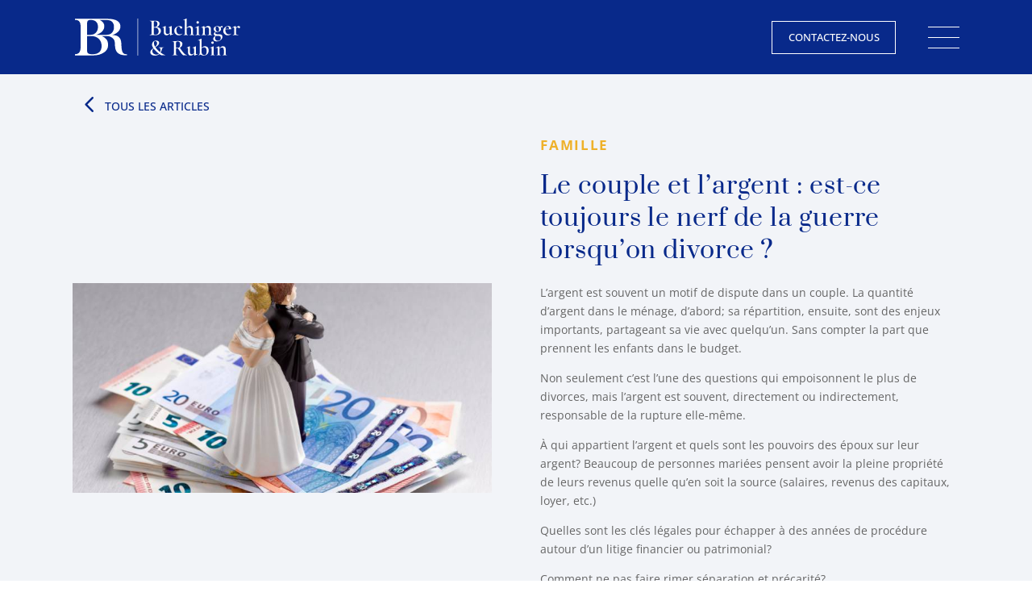

--- FILE ---
content_type: text/html; charset=UTF-8
request_url: https://www.buchinger-rubin.com/le-couple-et-largent/
body_size: 16494
content:
<!DOCTYPE html>
<html lang="fr-FR">
<head>
	<meta charset="UTF-8" />

	<script type="text/javascript">
		document.documentElement.className = 'js br-load';
	</script>
	
	<meta name='robots' content='index, follow, max-image-preview:large, max-snippet:-1, max-video-preview:-1' />

	<title>Le couple et l’argent : est-ce toujours le nerf de la guerre lorsqu’on divorce ? | Cabinet Buchinger &amp; Rubin Avocats Paris</title>
	<link rel="canonical" href="https://www.buchinger-rubin.com/le-couple-et-largent/" />
	<meta property="og:locale" content="fr_FR" />
	<meta property="og:type" content="article" />
	<meta property="og:title" content="Le couple et l’argent : est-ce toujours le nerf de la guerre lorsqu’on divorce ? | Cabinet Buchinger &amp; Rubin Avocats Paris" />
	<meta property="og:url" content="https://www.buchinger-rubin.com/le-couple-et-largent/" />
	<meta property="og:site_name" content="Cabinet Buchinger &amp; Rubin Avocats Paris" />
	<meta property="article:published_time" content="2020-11-12T13:46:08+00:00" />
	<meta property="article:modified_time" content="2023-12-19T15:01:04+00:00" />
	<meta property="og:image" content="https://www.buchinger-rubin.com/wp-content/uploads/2020/11/prestation-compensatoire-combien-peut-elle-vous-couter-1296380.jpg" />
	<meta property="og:image:width" content="750" />
	<meta property="og:image:height" content="375" />
	<meta property="og:image:type" content="image/jpeg" />


<link rel='stylesheet' id='divi-style-parent-css' href='https://www.buchinger-rubin.com/wp-content/themes/Divi/style-static.min.css?ver=4.27.2' type='text/css' media='all' />
<link rel='stylesheet' id='br-css' href='https://www.buchinger-rubin.com/wp-content/themes/divi-child/style.css?ver=0.8.7' type='text/css' media='all' />
<link rel='stylesheet' id='swiper-css' href='https://www.buchinger-rubin.com/wp-content/themes/divi-child/swiper.min.css?ver=10.2.0' type='text/css' media='all' />
<script type="text/javascript" src="https://www.buchinger-rubin.com/wp-includes/js/jquery/jquery.min.js?ver=3.7.1" id="jquery-core-js"></script>
<script type="text/javascript" src="https://www.buchinger-rubin.com/wp-includes/js/jquery/jquery-migrate.min.js?ver=3.4.1" id="jquery-migrate-js"></script>
<script type="text/javascript" src="https://www.buchinger-rubin.com/wp-content/themes/divi-child/swiper.min.js?ver=10.2.0" id="swiper-js"></script>
<script type="text/javascript" src="https://www.buchinger-rubin.com/wp-content/themes/divi-child/scripts.js?ver=0.8.7" id="br-js"></script>
<script type="text/plain" data-cookiecategory="analytics" src="https://www.googletagmanager.com/gtag/js?id=G-772SF0Y54W"></script>
<script type="text/plain" data-cookiecategory="analytics">
  window.dataLayer = window.dataLayer || [];
  function gtag(){dataLayer.push(arguments);}
  gtag('js', new Date());

  gtag('config', 'G-772SF0Y54W');
</script><meta name="viewport" content="width=device-width, initial-scale=1.0, maximum-scale=1.0, user-scalable=0" /><link rel="icon" href="https://www.buchinger-rubin.com/wp-content/uploads/2023/06/cropped-favicon-32x32.png" sizes="32x32" />
<link rel="icon" href="https://www.buchinger-rubin.com/wp-content/uploads/2023/06/cropped-favicon-192x192.png" sizes="192x192" />
<link rel="apple-touch-icon" href="https://www.buchinger-rubin.com/wp-content/uploads/2023/06/cropped-favicon-180x180.png" />
<meta name="msapplication-TileImage" content="https://www.buchinger-rubin.com/wp-content/uploads/2023/06/cropped-favicon-270x270.png" />
<style id="et-divi-customizer-global-cached-inline-styles">body,.et_pb_column_1_2 .et_quote_content blockquote cite,.et_pb_column_1_2 .et_link_content a.et_link_main_url,.et_pb_column_1_3 .et_quote_content blockquote cite,.et_pb_column_3_8 .et_quote_content blockquote cite,.et_pb_column_1_4 .et_quote_content blockquote cite,.et_pb_blog_grid .et_quote_content blockquote cite,.et_pb_column_1_3 .et_link_content a.et_link_main_url,.et_pb_column_3_8 .et_link_content a.et_link_main_url,.et_pb_column_1_4 .et_link_content a.et_link_main_url,.et_pb_blog_grid .et_link_content a.et_link_main_url,body .et_pb_bg_layout_light .et_pb_post p,body .et_pb_bg_layout_dark .et_pb_post p{font-size:14px}.et_pb_slide_content,.et_pb_best_value{font-size:15px}@media only screen and (min-width:1350px){.et_pb_row{padding:27px 0}.et_pb_section{padding:54px 0}.single.et_pb_pagebuilder_layout.et_full_width_page .et_post_meta_wrapper{padding-top:81px}.et_pb_fullwidth_section{padding:0}}</style></head>
<body class="post-template-default single single-post postid-692 single-format-standard et-tb-has-template et-tb-has-header et-tb-has-footer et_pb_button_helper_class et_cover_background et_pb_gutter windows et_pb_gutters3 et_pb_pagebuilder_layout et_full_width_page et_divi_theme et-db">
	<div id="page-container">
<div id="et-boc" class="et-boc">
			
		<header class="et-l et-l--header">
			<div class="et_builder_inner_content et_pb_gutters3">
		<div class="et_pb_section et_pb_section_0_tb_header et_pb_with_background et_section_regular et_pb_section--with-menu" >
				
				
				
				
				
				
				<div id="br-head" class="et_pb_row et_pb_row_0_tb_header et_pb_row--with-menu">
				<div class="et_pb_column et_pb_column_1_4 et_pb_column_0_tb_header  et_pb_css_mix_blend_mode_passthrough">
				
				
				
				
				<div class="et_pb_module et_pb_image et_pb_image_0_tb_header">
				
				
				
				
				<a href="https://www.buchinger-rubin.com/"><span class="et_pb_image_wrap "><img decoding="async" src="https://www.buchinger-rubin.com/wp-content/themes/divi-child/logo.svg" alt="" title="" /></span></a>
			</div>
			</div><div class="et_pb_column et_pb_column_3_4 et_pb_column_1_tb_header  et_pb_css_mix_blend_mode_passthrough et-last-child et_pb_column--with-menu">
				
				
				
				
				<div id="br-menu-desktop" class="et_pb_module et_pb_menu et_pb_menu_0_tb_header et_pb_bg_layout_dark  et_pb_text_align_left et_dropdown_animation_fade et_pb_menu--without-logo et_pb_menu--style-left_aligned">
					
					
					
					
					<div class="et_pb_menu_inner_container clearfix">
						
						<div class="et_pb_menu__wrap">
							<div class="et_pb_menu__menu">
								<nav class="et-menu-nav"><ul id="menu-menu" class="et-menu nav"><li class="et_pb_menu_page_id-201 menu-item menu-item-type-post_type menu-item-object-page menu-item-203"><a href="https://www.buchinger-rubin.com/le-cabinet/">Le Cabinet</a></li>
<li class="et_pb_menu_page_id-211 menu-item menu-item-type-post_type menu-item-object-page menu-item-has-children menu-item-215"><a href="https://www.buchinger-rubin.com/expertises/">Expertises</a>
<ul class="sub-menu">
	<li class="et_pb_menu_page_id-26 menu-item menu-item-type-custom menu-item-object-custom menu-item-26"><a href="https://www.buchinger-rubin.com/expertises/">Toutes nos expertises</a></li>
	<li class="et_pb_menu_page_id-366 menu-item menu-item-type-post_type menu-item-object-page menu-item-405"><a href="https://www.buchinger-rubin.com/expertises/divorce-famille-separation/">Divorce / Famille / Séparation</a></li>
	<li class="et_pb_menu_page_id-381 menu-item menu-item-type-post_type menu-item-object-page menu-item-403"><a href="https://www.buchinger-rubin.com/expertises/conflits-au-travail/">Conflits au travail</a></li>
	<li class="et_pb_menu_page_id-385 menu-item menu-item-type-post_type menu-item-object-page menu-item-404"><a href="https://www.buchinger-rubin.com/expertises/defense-penale/">Défense pénale</a></li>
	<li class="et_pb_menu_page_id-392 menu-item menu-item-type-post_type menu-item-object-page menu-item-402"><a href="https://www.buchinger-rubin.com/expertises/accidents-expertises/">Accidents / Expertises</a></li>
	<li class="et_pb_menu_page_id-399 menu-item menu-item-type-post_type menu-item-object-page menu-item-407"><a href="https://www.buchinger-rubin.com/expertises/societe-affaires/">Société / Affaires</a></li>
	<li class="et_pb_menu_page_id-401 menu-item menu-item-type-post_type menu-item-object-page menu-item-406"><a href="https://www.buchinger-rubin.com/expertises/immobilier-construction/">Immobilier / Construction</a></li>
</ul>
</li>
<li class="et_pb_menu_page_id-210 menu-item menu-item-type-post_type menu-item-object-page menu-item-216"><a href="https://www.buchinger-rubin.com/honoraires/">Honoraires</a></li>
<li class="et_pb_menu_page_id-328 menu-item menu-item-type-post_type menu-item-object-page menu-item-330"><a href="https://www.buchinger-rubin.com/webinaires/">Webinaires</a></li>
<li class="et_pb_menu_page_id-248 menu-item menu-item-type-post_type menu-item-object-page current_page_parent menu-item-253"><a href="https://www.buchinger-rubin.com/mediatheque-juridique/">Médiathèque juridique</a></li>
</ul></nav>
							</div>
							
							
							<div class="et_mobile_nav_menu">
				<div class="mobile_nav closed">
					<span class="mobile_menu_bar"></span>
				</div>
			</div>
						</div>
						
					</div>
				</div><div class="et_pb_button_module_wrapper et_pb_button_0_tb_header_wrapper  et_pb_module ">
				<a class="et_pb_button et_pb_button_0_tb_header br-button-white et_pb_bg_layout_light" href="https://www.buchinger-rubin.com/contactez-nous/">Contactez-nous</a>
			</div><div id="br-mobile-menu-switch" class="et_pb_module et_pb_code et_pb_code_0_tb_header">
				
				
				
				
				<div class="et_pb_code_inner"><svg width="39" height="27" viewBox="0 0 39 27"><g fill="none" stroke="#fff"><line transform="translate(0 .5)" x2="39"/><line transform="translate(0 13.5)" x2="39"/><line transform="translate(0 26.5)" x2="39"/></g></svg></div>
			</div>
			</div>
				
				
				
				
			</div>
				
				
			</div><div id="br-mobile-menu-section" class="et_pb_section et_pb_section_1_tb_header et_pb_with_background et_section_regular" >
				
				
				
				
				
				
				<div class="et_pb_with_border et_pb_row et_pb_row_1_tb_header">
				<div class="et_pb_column et_pb_column_4_4 et_pb_column_2_tb_header  et_pb_css_mix_blend_mode_passthrough et-last-child et_pb_column_empty">
				
				
				
				
				
			</div>
				
				
				
				
			</div>
				
				
			</div>		</div>
	</header>
	<div id="et-main-area">
	
<div id="main-content">
		<div class="container">
		<div id="content-area" class="clearfix">
			<div id="left-area">
											<article id="post-692" class="et_pb_post post-692 post type-post status-publish format-standard has-post-thumbnail hentry category-1-famille">
					
					<div class="entry-content">
					<div class="et-l et-l--post">
			<div class="et_builder_inner_content et_pb_gutters3">
		<div class="et_pb_section et_pb_section_0 et_pb_with_background et_section_regular" >
				
				
				
				
				
				
				<div class="et_pb_row et_pb_row_0">
				<div class="et_pb_column et_pb_column_4_4 et_pb_column_0  et_pb_css_mix_blend_mode_passthrough et-last-child">
				
				
				
				
				<div class="et_pb_module et_pb_code et_pb_code_0">
				
				
				
				
				<div class="et_pb_code_inner"><a class="br-mediatheque-retour" href="https://www.buchinger-rubin.com/mediatheque-juridique/"><span>Tous les articles</span></a></div>
			</div>
			</div>
				
				
				
				
			</div><div id="br-mediatheque-presentation" class="et_pb_row et_pb_row_1">
				<div class="et_pb_column et_pb_column_1_2 et_pb_column_1  et_pb_css_mix_blend_mode_passthrough">
				
				
				
				
				<div class="et_pb_module et_pb_code et_pb_code_1">
				
				
				
				
				<div class="et_pb_code_inner"><img decoding="async" src="https://www.buchinger-rubin.com/wp-content/uploads/2020/11/prestation-compensatoire-combien-peut-elle-vous-couter-1296380.jpg" class="br-mediatheque-single-image et_animated"></div>
			</div>
			</div><div class="et_pb_column et_pb_column_1_2 et_pb_column_2  et_pb_css_mix_blend_mode_passthrough et-last-child">
				
				
				
				
				<div class="et_pb_module et_pb_code et_pb_code_2 br-article-category">
				
				
				
				
				<div class="et_pb_code_inner"><a href="https://www.buchinger-rubin.com/categorie-mediatheque/1-famille/">Famille</a></div>
			</div><div class="et_pb_module et_pb_heading et_pb_heading_0 et_pb_bg_layout_">
				
				
				
				
				<div class="et_pb_heading_container"><h1 class="et_pb_module_heading">Le couple et l’argent : est-ce toujours le nerf de la guerre lorsqu’on divorce ?</h1></div>
			</div><div class="et_pb_module et_pb_text et_pb_text_0  et_pb_text_align_left et_pb_bg_layout_light">
				
				
				
				
				<div class="et_pb_text_inner"><p>L’argent est souvent un motif de dispute dans un couple. La quantité d’argent dans le ménage, d’abord; sa répartition, ensuite, sont des enjeux importants, partageant sa vie avec quelqu’un. Sans compter la part que prennent les enfants dans le budget.</p>
<p>Non seulement c’est l’une des questions qui empoisonnent le plus de divorces, mais l’argent est souvent, directement ou indirectement, responsable de la rupture elle-même.</p>
<p>À qui appartient l’argent et quels sont les pouvoirs des époux sur leur argent? Beaucoup de personnes mariées pensent avoir la pleine propriété de leurs revenus quelle qu’en soit la source (salaires, revenus des capitaux, loyer, etc.)</p>
<p>Quelles sont les clés légales pour échapper à des années de procédure autour d’un litige financier ou patrimonial?</p>
<p>Comment ne pas faire rimer séparation et précarité?</p>
<p>Comment trouver des arrangements équitables qui préservent les intérêts de chaque époux mais aussi des enfants?</p>
<p><strong>4 intervenants experts de ces questions croisent leurs regards pour vous offrir des solutions humaines et pragmatique.</strong></p></div>
			</div>
			</div>
				
				
				
				
			</div>
				
				
			</div><div id="br-lve-section" class="et_pb_section et_pb_section_1 et_section_regular" >
				
				
				
				
				
				
				<div id="br-lve-lire" class="et_pb_row et_pb_row_2">
				<div class="et_pb_column et_pb_column_2_5 et_pb_column_3  et_pb_css_mix_blend_mode_passthrough">
				
				
				
				
				<div class="et_pb_module et_pb_code et_pb_code_3">
				
				
				
				
				<div class="et_pb_code_inner"><div class="br-lve">
  <img decoding="async" src="https://www.buchinger-rubin.com/wp-content/themes/divi-child/assets/lire.svg"><h2>Lire</h2>
</div></div>
			</div>
			</div><div class="et_pb_column et_pb_column_3_5 et_pb_column_4  et_pb_css_mix_blend_mode_passthrough et-last-child">
				
				
				
				
				<div class="br-mediatheque-document">
<h3>Anticiper les problèmes</h3><a class="et_pb_button br-button-blue" href="https://www.buchinger-rubin.com/wp-content/uploads/2020/11/Divorce-separation-et-finances-comment-anticiper-les-problemes-a-venir-et-se-premunir.docx.pdf" download>Télécharger</a>
</div><div class="br-mediatheque-document">
<h3>La fiscalité du divorce</h3><a class="et_pb_button br-button-blue" href="https://www.buchinger-rubin.com/wp-content/uploads/2020/11/La-fiscalite-dans-le-divorce.pdf" download>Télécharger</a>
</div><div class="br-mediatheque-document">
<h3>La fiscalité de l&#039;indivision</h3><a class="et_pb_button br-button-blue" href="https://www.buchinger-rubin.com/wp-content/uploads/2020/11/La-fiscalite-de-lindivision.pdf" download>Télécharger</a>
</div><div class="br-mediatheque-document">
<h3>Le casse tête des dettes fiscales</h3><a class="et_pb_button br-button-blue" href="https://www.buchinger-rubin.com/wp-content/uploads/2020/11/Le-casse-tete-des-dettes-fiscales-entre-epoux-apres-divorce.pdf" download>Télécharger</a>
</div><div class="br-mediatheque-document">
<h3>Le sort du logement au moment de divorcer : LES 3 GRANDES SOLUTIONS</h3><a class="et_pb_button br-button-blue" href="https://www.buchinger-rubin.com/wp-content/uploads/2020/11/PPT-LE-SORT-DU-LOGEMENT-AU-MOMENT-DU-DIVORCE.pptx" download>Télécharger</a>
</div><div class="br-mediatheque-document">
<h3>La fiscalité de la prestation compensatoire</h3><a class="et_pb_button br-button-blue" href="https://www.buchinger-rubin.com/wp-content/uploads/2020/11/Point-sur-la-fiscalite-de-la-prestation-compensatoire-versee-en-cas-de-divorce.pdf" download>Télécharger</a>
</div><div class="br-mediatheque-document">
<h3>Les dettes en général et celles liées au logement</h3><a class="et_pb_button br-button-blue" href="https://www.buchinger-rubin.com/wp-content/uploads/2020/11/Le-sort-du-logement-et-des-dettes-du-menages-en-cas-de-divorce-ou-separation.pdf" download>Télécharger</a>
</div><div class="br-mediatheque-document">
<h3>La pension alimentaire : comment est elle imposée ?</h3><a class="et_pb_button br-button-blue" href="https://www.buchinger-rubin.com/wp-content/uploads/2020/11/Imposition-des-pensions-alimentaires.pdf" download>Télécharger</a>
</div><div class="br-mediatheque-document">
<h3>Bien immobiliers Actifs financiers et Comptes en banques</h3><a class="et_pb_button br-button-blue" href="https://www.buchinger-rubin.com/wp-content/uploads/2020/11/Biens-immobiliers-comptes-bancaires-actifs-financiers-en-commun.pdf" download>Télécharger</a>
</div>
			</div>
				
				
				
				
			</div><div id="br-lve-voir" class="et_pb_row et_pb_row_3">
				<div class="et_pb_column et_pb_column_2_5 et_pb_column_5  et_pb_css_mix_blend_mode_passthrough">
				
				
				
				
				<div class="et_pb_module et_pb_code et_pb_code_4">
				
				
				
				
				<div class="et_pb_code_inner"><div class="br-lve">
  <img decoding="async" src="https://www.buchinger-rubin.com/wp-content/themes/divi-child/assets/voir.svg"><h2>Voir</h2>
</div></div>
			</div>
			</div><div class="et_pb_column et_pb_column_3_5 et_pb_column_6  et_pb_css_mix_blend_mode_passthrough et-last-child">
				
				
				
				
				<div class="br-mediatheque-yt">
<div class="br-yt-preview"><img decoding="async" src="https://img.youtube.com/vi/Pap9mTSHSzw/hqdefault.jpg"><div class="br-play" data-yt="Pap9mTSHSzw"></div></div>
<span class="br-article-category">Webinaire du 12 Novembre 2020</span>
<h3>LE COUPLE L&#039;ARGENT : est ce toujours le nerf de la guerre quand on divorce ?</h3>
<a class="br-read-more" href="https://www.youtube.com/watch?v=Pap9mTSHSzw" rel="external nofollow" target="_blank"><span>Regarder sur YouTube</span></a>
</div><div class="br-mediatheque-yt">
<div class="br-yt-preview"><img decoding="async" src="https://img.youtube.com/vi/0jyhza7rg9E/hqdefault.jpg"><div class="br-play" data-yt="0jyhza7rg9E"></div></div>
<span class="br-article-category">Notaires de France</span>
<h3>Le contrat de mariage</h3>
<a class="br-read-more" href="https://www.youtube.com/watch?v=0jyhza7rg9E" rel="external nofollow" target="_blank"><span>Regarder sur YouTube</span></a>
</div><div class="br-mediatheque-yt">
<div class="br-yt-preview"><img decoding="async" src="https://img.youtube.com/vi/uX4-MMywqQY/hqdefault.jpg"><div class="br-play" data-yt="uX4-MMywqQY"></div></div>
<span class="br-article-category">Notaires de France</span>
<h3>Comment bien se séparer</h3>
<a class="br-read-more" href="https://www.youtube.com/watch?v=uX4-MMywqQY" rel="external nofollow" target="_blank"><span>Regarder sur YouTube</span></a>
</div><div class="br-mediatheque-yt">
<div class="br-yt-preview"><img decoding="async" src="https://img.youtube.com/vi/x5nzJ8bto1g/hqdefault.jpg"><div class="br-play" data-yt="x5nzJ8bto1g"></div></div>
<span class="br-article-category">Notaires de France</span>
<h3>Divorce : mode d&#039;emploi pour bien se séparer</h3>
<a class="br-read-more" href="https://www.youtube.com/watch?v=x5nzJ8bto1g" rel="external nofollow" target="_blank"><span>Regarder sur YouTube</span></a>
</div><div class="br-mediatheque-yt">
<div class="br-yt-preview"><img decoding="async" src="https://img.youtube.com/vi/W4MTzDH7fu8/hqdefault.jpg"><div class="br-play" data-yt="W4MTzDH7fu8"></div></div>
<span class="br-article-category">Notaires de France</span>
<h3>Le tarif du notaire</h3>
<a class="br-read-more" href="https://www.youtube.com/watch?v=W4MTzDH7fu8" rel="external nofollow" target="_blank"><span>Regarder sur YouTube</span></a>
</div><div class="br-mediatheque-yt">
<div class="br-yt-preview"><img decoding="async" src="https://img.youtube.com/vi/ILHp8X3bDxs/hqdefault.jpg"><div class="br-play" data-yt="ILHp8X3bDxs"></div></div>
<span class="br-article-category">Notaires de France</span>
<h3>Divorce et partage du logement</h3>
<a class="br-read-more" href="https://www.youtube.com/watch?v=ILHp8X3bDxs" rel="external nofollow" target="_blank"><span>Regarder sur YouTube</span></a>
</div><div class="br-mediatheque-yt">
<div class="br-yt-preview"><img decoding="async" src="https://img.youtube.com/vi/KC8CHdkVy3Y/hqdefault.jpg"><div class="br-play" data-yt="KC8CHdkVy3Y"></div></div>
<span class="br-article-category">Notaires de France</span>
<h3>Le divorce par consentement mutuel</h3>
<a class="br-read-more" href="https://www.youtube.com/watch?v=KC8CHdkVy3Y" rel="external nofollow" target="_blank"><span>Regarder sur YouTube</span></a>
</div>
			</div>
				
				
				
				
			</div><div id="br-lve-entendre" class="et_pb_row et_pb_row_4">
				<div class="et_pb_column et_pb_column_2_5 et_pb_column_7  et_pb_css_mix_blend_mode_passthrough">
				
				
				
				
				<div class="et_pb_module et_pb_code et_pb_code_5">
				
				
				
				
				<div class="et_pb_code_inner"><div class="br-lve">
	<img decoding="async" src="https://www.buchinger-rubin.com/wp-content/themes/divi-child/assets/entendre.svg"><h2>Entendre</h2>
</div></div>
			</div>
			</div><div class="et_pb_column et_pb_column_3_5 et_pb_column_8  et_pb_css_mix_blend_mode_passthrough et-last-child">
				
				
				
				
				<div class="br-mediatheque-entendre">
<span class="br-article-category">Une bonne tasse d&#039;été | France Inter</span>
<h3>Réussir son Divorce</h3>
<a class="br-read-more" href="https://www.radiofrance.fr/franceinter/podcasts/une-bonne-tasse-d-ete/reussir-son-divorce-3999770" rel="external nofollow" target="_blank"><span>Ecouter en ligne</span></a>
</div><div class="br-mediatheque-entendre">
<span class="br-article-category">Rends l&#039;argent | Podcast Slate</span>
<h3>L&#039;argent : le dernier tabou des couples</h3>
<a class="br-read-more" href="https://www.slate.fr/audio/rends-largent/largent-le-dernier-tabou-des-couples" rel="external nofollow" target="_blank"><span>Ecouter en ligne</span></a>
</div><div class="br-mediatheque-entendre">
<span class="br-article-category">Le Téléphone sonne | France Inter</span>
<h3>L&#039;argent dans le couple : quand on aime on compte tout !</h3>
<a class="br-read-more" href="https://www.radiofrance.fr/franceinter/podcasts/le-telephone-sonne/argent-dans-le-couple-quand-on-aime-on-compte-tout-9481590" rel="external nofollow" target="_blank"><span>Ecouter en ligne</span></a>
</div><div class="br-mediatheque-entendre">
<span class="br-article-category">8 Milliards de voisins | RFI</span>
<h3>L&#039;argent : fossoyeur du couple et de la famille</h3>
<a class="br-read-more" href="https://www.rfi.fr/fr/podcasts/20200225-largent-fossoyeur-couple-famille-rediffusion" rel="external nofollow" target="_blank"><span>Ecouter en ligne</span></a>
</div><div class="br-mediatheque-entendre">
<span class="br-article-category">Budget Chéri | Google Podcast</span>
<h3>L&#039;argent est il notre meilleur filet de sécurité quand on s&#039;apprête à changer de vie ?</h3>
<a class="br-read-more" href="https://podcasts.google.com/feed/aHR0cHM6Ly9mZWVkLmF1c2hhLmNvL0JOOEo4VTJOMDlwcQ/episode/ZGYzOGI5MWM1Yzg2MTlkZGJlMWFhNzc3MjUzZDJjNTk2ZTIxNjFhNg?sa=X&ved=0CA0QkfYCahcKEwjIjMvB_IbtAhUAAAAAHQAAAAAQAQ" rel="external nofollow" target="_blank"><span>Ecouter en ligne</span></a>
</div><div class="br-mediatheque-entendre">
<span class="br-article-category">Rends l&#039;argent | Podcast Slate</span>
<h3>Oubliez le meilleur: côté argent, un couple doit toujours se préparer au pire</h3>
<a class="br-read-more" href="https://www.slate.fr/audio/rends-largent/oubliez-le-meilleur-cote-argent-un-couple-doit-toujours-se-preparer-au-pire" rel="external nofollow" target="_blank"><span>Ecouter en ligne</span></a>
</div>
			</div>
				
				
				
				
			</div><div id="br-lve-reponses" class="et_pb_row et_pb_row_5">
				<div class="et_pb_column et_pb_column_2_5 et_pb_column_9  et_pb_css_mix_blend_mode_passthrough">
				
				
				
				
				<div class="et_pb_module et_pb_code et_pb_code_6">
				
				
				
				
				<div class="et_pb_code_inner"><div class="br-lve">
	<img decoding="async" src="https://www.buchinger-rubin.com/wp-content/themes/divi-child/assets/question.svg"><h2>Réponses</h2>
</div></div>
			</div>
			</div><div class="et_pb_column et_pb_column_3_5 et_pb_column_10  et_pb_css_mix_blend_mode_passthrough et-last-child">
				
				
				
				
				<div class="br-mediatheque-question">
<span>Est-il possible pour un époux d’acheter seul un bien immobilier en cours de procédure de divorce ?</span>
<div></p>
<p>Cela dépend du régime matrimonial choisi par les époux (communauté, séparation de biens…).</p>
<p><strong>Si les époux en cours de divorce n’ont pas de contrat de mariage :</strong></p>
<p>Ils sont mariés sous le régime de communauté (appelée « communauté de meubles et acquêts » si le mariage a été célébré avant le 1er février 1966 ou « communauté réduite aux acquêts » après cette date).<br />En principe, jusqu’à l’homologation du divorce (en cas de divorce par consentement mutuel) ou à la date de l’ordonnance de non conciliation (autres divorces), tous les biens achetés par l’un ou l’autre des époux entrent en communauté (sauf utilisation de fonds propres, reçus par donation ou succession). Ils appartiennent donc aux deux époux, peu importe qui les a achetés.<br />Existe-t-il un moyen pour contrer ce principe ?<br />Oui, il existe deux solutions :</p>
<ul>
<li>Acheter avec des fonds propres</li>
</ul>
<p>La déclaration d’emploi (ou remploi ) est une clause à insérer dans l’acte d’achat du bien immobilier. Elle permet de faire reconnaître que le bien immobilier est un bien propre de l’époux (lui appartenant à lui seul). Cependant l’achat doit être fait obligatoirement avec des fonds propres, c’est-à-dire n’appartenant pas à la communauté. Le financement peut provenir d’une donation , d’une succession ou de la vente d’un bien immobilier propre.</p>
<ul>
<li>La rétroactivité des effets du divorce</li>
</ul>
<p>Le bien immobilier peut être considéré comme propre si au moment de l’achat, la procédure de divorce a été engagée.<br />Un époux peut demander au juge qu’il fixe les effets du divorce à la date de la séparation de fait des époux. Ainsi, si un époux achète un bien après la date de sa séparation de fait d’avec son conjoint, et sous réserve que le divorce soit bien prononcé et devenu définitif, le bien lui sera personnel.<br />Attention :<br />- Cette solution n’est valable que si le divorce est effectivement prononcé.<br />- Le divorce n’est opposable aux créanciers qu’à la transcription du jugement de divorce en marge de l’acte de l’état civil. Ainsi, le bien acheté avant cette date est considéré comme propre dans les rapports entre les époux, mais commun pour les créanciers. Ce qui signifie qu’un créancier des époux peut saisir ce bien.<br />Il est donc conseillé, dans la plupart des cas, d’attendre que le divorce soit définitif avant d’acheter un bien immobilier.</p>
<p><strong>Si les époux en cours de divorce ont signé un de contrat de mariage :</strong></p>
<p>Si vous êtes mariés avec un contrat de mariage sous un régime de communauté (légale ou universelle), le risque encouru est identique à celui vu ci-dessus.<br />Si vous êtes mariés sous un régime de séparation de biens, il est possible d’acheter un bien personnel pendant la procédure de divorce. Des précautions sont tout de même à prendre. Contactez votre notaire.<br />Si vous êtes soumis au régime matrimonial de « participation aux acquêts », le bien immobilier acquis par un seul des époux en cours de procédure de divorce risque d’être pris en compte dans le calcul de l’enrichissement effectué à l’occasion de la liquidation du régime matrimonial.</p>
<p></div>
</div><div class="br-mediatheque-question">
<span>Qu’est-ce qu’une reprise en régime de communauté ?</span>
<div></p>
<p>La reprise est l’opération par laquelle chaque époux récupère ses biens propres , c’est-à-dire les biens acquis avant le mariage ou pendant le mariage par donation ou succession. Elle a lieu au moment de la liquidation de la communauté.<br />Techniquement, la reprise consiste à « extraire » du patrimoine commun des époux, les biens propres de chacun.<br />Quand et comment s’effectue la reprise des biens propres ?</p>
<p><strong>Quand ?</strong></p>
<p>Les époux reprennent leurs biens propres s’ils divorcent, changent de régime matrimonial ou au décès du 1er conjoint. Cette opération permet d’établir le patrimoine de chacun des époux au jour de la dissolution de la communauté.</p>
<p><strong>Comment ?</strong></p>
<p>La reprise porte soit sur les biens propres d’origine, soit sur les biens qui leur ont été substitués.</p>
<ul>
<li>Reprise des biens propres en nature</li>
</ul>
<p>Lorsque les biens propres existent toujours, ils sont les premiers à faire l’objet d’une reprise . Ils sont alors juridiquement distingués des biens communs constituant la communauté.<br />Par exemple, on distinguera le bien reçu ou acquis avant le mariage et la maison acquise après le mariage avec son conjoint. Le 1er appartient uniquement à l’époux qui l’a reçu alors que le second appartient pour moitié aux deux.</p>
<ul>
<li>Reprise des biens subrogés</li>
</ul>
<p>Toutefois, il peut arriver que le bien propre d’origine ai été vendu et les fonds issus de cette vente réemployés dans un autre achat. Dans, ce cas, on parle de reprise des biens subrogés.<br />Exemple : monsieur a reçu de ses parents un appartement d’une valeur de 100 000€ en 2010. Il s’est marié sous le régime de la communauté légale en 2012. Puis il a vendu son bien en 2015. En 2016, il a utilisé les 100 000€ issus de cette vente pour acquérir avec sa femme une maison de 400 000€. Ces 100 000€ étant des biens propres , l’acte d’achat fait mention du remploi de cette somme. En 2017, les époux se séparent, la communauté est donc liquidée et monsieur reprend ses 100 000€ (éventuellement réévalués) en totalité. En effet, bien que cette somme ait été utilisée pour l’achat d’un bien commun, les fonds ne tombent pas dans la communauté et ne sont donc pas partagés à 50/50.</p>
<p><strong>Quelle différence avec les récompenses ?</strong></p>
<p>Le calcul des récompenses a également lieu au moment de la liquidation de la communauté. Mais, à la différence des reprises, les récompenses permettent de régler les transferts existant entre les patrimoines propres des époux et celui de la communauté.<br />Cette opération a lieu si l’un des époux a profité personnellement de la communauté, en se servant des fonds communs pour conserver ou améliorer un bien propre ou rembourser ses dettes personnelles par exemple. Dans ce cas, la communauté doit être indemnisée et le conjoint concerné doit une récompense à la communauté.<br />A contrario, si des fonds propres ont servi à acquérir ou améliorer un bien commun, alors c’est la communauté qui doit indemniser l’époux dont les fonds propres ont été utilisés.</p>
<p></div>
</div><div class="br-mediatheque-question">
<span>Quelles sont les conséquences du divorce sur le plan personnel ?</span>
<div></p>
<p><strong>Date des effets du divorce</strong><br />Le jugement de divorce est opposable aux tiers , en ce qui concerne les biens des époux, à compter de l’inscription de celui-ci en marge des actes de naissance des ex-époux.</p>
<p><strong>La disparition des devoirs et obligations résultant du mariage</strong><br />Une fois le jugement de divorce devenu définitif, les devoirs réciproques de fidélité, cohabitation, assistance, secours disparaissent. Les ex-époux peuvent donc se remarier immédiatement.</p>
<p><strong>L’usage du nom du conjoint</strong><br />Une fois marié, un époux/se peut utiliser le nom de son mari ou de sa femme quel que soit son sexe.<br />Le divorce fait perdre ce droit, sauf accord entre les ex-époux ou autorisation du juge et sous réserve que le demandeur justifie d’un intérêt légitime (exemple : professionnellement, il s’est fait connaitre sous le nom de son conjoint).</p>
<p><strong>L’attribution de dommages et intérêts</strong><br />L’époux victime d’une faute de son conjoint, peut demander des dommages et intérêts s’il subit un préjudice distinct de la dissolution du mariage. Exemples : violences physiques, injures, abandon moral ou matériel de la famille durant le mariage.<br />Des dommages et intérêts peuvent également être accordés à un époux en réparation du préjudice particulièrement grave qu’il subit du fait de la dissolution du mariage, soit dans le cadre d’un divorce prononcé pour altération définitive du lien conjugal qu’il n’a pas demandé, soit lorsque le divorce est prononcé aux torts exclusifs de son conjoint.</p>
<p><strong>L’attribution d’une prestation compensatoire</strong><br />La prestation compensatoire a pour objet de compenser la disparité que la rupture du mariage crée dans les conditions de vie respectives des époux. Elle peut donc être attribuée quelle que soit la cause du divorce.<br />Elle est en principe versée sous forme d’un capital ou à titre exceptionnel d’une rente viagère. Les parties peuvent librement s’accorder sur le montant, les modalités et la forme de la prestation compensatoire . En cas de désaccord, c’est le juge qui en fixe le montant et les modalités de versement, en tenant compte de la durée du mariage, de l’âge et l’état de santé des époux, de leur situation professionnelle, de le patrimoine estimé ou prévisible des époux etc.</p>
<p></div>
</div><div class="br-mediatheque-question">
<span>Couple mariés : comment le logement de la famille est-il protégé ?</span>
<div></p>
<p>Le logement de la famille doit être distingué des autres biens immobiliers que possède un couple marié. Le fait qu’il soit la résidence principale des époux lui confère un statut particulier. Le logement de la famille bénéficie donc d’une protection…</p>
<p>Le logement de la famille doit être distingué des autres biens immobiliers que possède un couple marié. Le fait qu’il soit la résidence principale des époux lui confère un statut particulier. Le logement de la famille bénéficie donc d’une protection accrue durant le mariage, pendant la procédure de divorce et en cas de décès (le conjoint survivant bénéficiant d’une protection d’au moins un an).</p>
<p><strong>Qu’est-ce que le logement de la famille ?</strong></p>
<p>Le logement de la famille est le lieu où vivent effectivement les époux et leurs enfants. Ce critère d’habitation effective exclut donc les résidences secondaires. A contrario, la protection est étendue aux « meubles meublants » garnissant le logement familial, c’est-à-dire, aux meubles destinés à son usage et à son ornement.</p>
<p>Comment la loi protège-t-elle le logement de la famille pendant le mariage ?</p>
<p>Le logement de la famille est protégé par la règle de la cogestion, c’est-à-dire qu’un époux ne peut pas accomplir seul des actes qui risqueraient de priver la famille de la jouissance du logement. Autrement dit, le double consentement des époux est nécessaire, quel que soit le régime matrimonial qu’ils ont choisi et même si la résidence principale appartient à un seul époux.</p>
<p><strong>Quels sont les actes soumis à la cogestion ?</strong></p>
<p>Les actes de disposition tels que :</p>
<ul>
<li>la vente ou la promesse de vente</li>
<li>la donation</li>
<li>l’échange</li>
<li>l’apport en société</li>
<li>la cession de parts sociales donnant vocation à occuper le logement</li>
<li>la mise en location du logement familial</li>
<li>la résiliation du contrat d’assurance garantissant le logement familial</li>
<li>la constitution d’une hypothèque conventionnelle</li>
</ul>
<p>L’époux qui n’a pas donné son consentement à l’acte peut en demander l’annulation devant le juge aux affaires familiales. L’action en nullité se prescrit par une année « à partir du jour où il a eu connaissance de l’acte, sans pouvoir jamais être intentée plus d’un an après que le régime s’est dissous ».</p>
<p>Bon à savoir : la protection du logement familial n’interdit pas aux créanciers des époux de demander le partage du bien s’il est indivis, l’inscription d’une hypothèque judiciaire ou la vente forcée du logement.</p>
<p>Malgré cette protection, un époux peut être autorisé par justice à passer seul un acte pour lequel le concours ou le consentement de son conjoint est nécessaire, si celui-ci est hors d’état de manifester sa volonté ou si son refus n’est pas justifié par l’intérêt de la famille.</p>
<p><strong>En cas de divorce, quel est le sort du logement de la famille ?</strong></p>
<p>- Lorsque le logement de la famille appartient aux deux époux :</p>
<p>Deux solutions sont possibles :</p>
<ul>
<li>la mise en vente du logement</li>
<li>le rachat par l’un des époux de la part de son ex-conjoint</li>
</ul>
<p>L’époux qui habite de manière permanente dans le logement commun peut aussi en demander l’attribution préférentielle. Il devra régler sa part à son conjoint.</p>
<p>- Lorsque le logement de la famille appartient à un seul époux :</p>
<p>L’époux propriétaire conserve souvent son bien propre, ce qui oblige son ex-conjoint à quitter les lieux une fois le divorce devenu définitif.</p>
<p>Le juge peut cependant autoriser l’ex-conjoint à continuer à habiter logement familial en qualité de locataire lorsque les enfants du couple y ont leur résidence habituelle et que c’est dans leur intérêt de rester dans ce logement</p>
<p>- Lorsque le logement est un bien en location :</p>
<p>La loi prévoit une cotitularité du bail d’habitation. Les deux époux ont des droits identiques sur le logement même si un seul a signé le bail . En cas de divorce ou de séparation de corps, cette cotitularité cesse et le bail est attribué à l’un ou l’autre des époux en fonction des intérêts en présence.</p>
<p><strong>Au décès d’un des époux, le conjoint survivant conserve-t-il la jouissance du logement de la famille ?</strong></p>
<p>Le conjoint survivant a la possibilité de rester gratuitement dans les lieux pendant un an si ce bien appartenait aux deux époux ou dépend totalement de la succession ou appartenait pour partie indivise au défunt (dans ce cas l’indemnité d’occupation est payée par la succession).</p>
<p>Au cours de l’année pendant laquelle le conjoint survivant bénéficie de ce droit temporaire au logement, il peut demander un droit viager d’habitation de la résidence des époux si ce logement appartenait exclusivement aux deux époux ou personnellement au défunt. Ce droit lui permet d’habiter le bien sa vie durant. La valeur de ce droit est imputée sur ses droits dans la succession de son défunt conjoint.</p>
<p></div>
</div><div class="br-mediatheque-question">
<span>Comment se détermine le montant de la prestation compensatoire ?</span>
<div></p>
<p>Vous entamez une procédure de divorce et vous vous interrogez sur l’opportunité du versement d’une prestation compensatoire ?<br />Afin d’éviter les mauvaises surprises, respectez la chronologie de la procédure en liquidant d’abord votre régime matrimonial, ce qui vous permettra de connaitre avec précision vos droits, puis vous déterminerez le montant de la prestation compensatoire qui pourra être versée à l’un des époux si tant est qu’elle se justifie. Avant de développer notre propos, un bref rappel.</p>
<p><strong>Qu’est-ce qu’une prestation compensatoire ?</strong></p>
<p>La prestation compensatoire a pour objectif de compenser, autant que possible, la disparité que la rupture du mariage crée dans les conditions de vie respectives des époux (article 270 du Code civil). Son montant et ses modalités peuvent être déterminés par les époux eux-mêmes dans le cadre d’une procédure de divorce sur consentement mutuel ou par le juge.</p>
<p><strong>Qu’est-ce qu’un état liquidatif ?</strong></p>
<p>L’état liquidatif a pour objet d’établir la « photographie » du patrimoine des époux et d’organiser les modalités du partage à venir tout en fixant les droits et obligations de chacun. Il prend la forme d’une convention.</p>
<p><strong>Qu’est-ce qu’une « récompense » ?</strong></p>
<p>C’est à l’occasion de cette convention que les époux déterminent le montant des « récompenses » (ou des créances entre époux) que chacun pourrait devoir ou qui pourraient lui être dues. En effet, selon l’article 1433 du Code Civil, « la communauté doit récompense à l’époux propriétaire toutes les fois qu’elle a tiré profit de biens propres . Il en est ainsi, notamment, quand elle a encaissé des deniers propres ou provenant de la vente d’un bien propre, sans qu’il en ait été fait emploi ou remploi ».<br />A l’inverse, selon l’article 1437 du Code Civil, « toutes les fois que l’un des époux a tiré un profit personnel des biens de la communauté, il en doit récompense » (article 1437 du Code civil).</p>
<p><strong>Aurai-je droit à une prestation compensatoire ?</strong></p>
<p>Il se peut que par le jeu de ces différents calculs, la masse à partager entre les ex-époux soit finalement moins importante que prévu. Dès lors, si les époux se sont engagés sur le principe d’une prestation compensatoire et ont même déterminé son montant avant la liquidation, son débiteur risque de voir sa part réduite à la portion congrue, voire totalement anéantie par le versement de ladite prestation compensatoire .<br />Bien sûr, l’homologation de la convention peut être refusée si elle fixe inéquitablement les droits et obligations des époux (article 278 du Code civil) mais c’est laisser la porte ouverte à l’incertitude et ce d’autant qu’une fois la convention homologuée, elle ne pourra être modifiée que par une nouvelle convention entre les époux, laquelle sera également à nouveau soumise à l’homologation (article 279 du Code civil).<br /><strong>En résumé</strong> : toute modification ultérieure va nécessiter l’accord des époux quant à l’opportunité d’une nouvelle convention. Or, quel intérêt l’époux bénéficiaire d’une prestation valablement acquise aurait-il à y renoncer ou à accepter la réduction du montant de celle-ci à l’occasion d’une convention modificative ultérieure ?<br /><strong>Conclusion</strong> : avant de vous engager sur le principe et sur le montant d’une prestation compensatoire que vous accepterez de verser à votre ex-conjoint, d’abord chez votre notaire vous irez afin de liquider !</p>
<p></div>
</div><div id="br-mediatheque-wnw" class="et_pb_module et_pb_code et_pb_code_7">
				
				
				
				
				<div class="et_pb_code_inner"><h3>Ça marche ou ça ne marche pas ?</h3></div>
			</div><div class="br-mediatheque-question">
<span>Une convention d&#039;indivision si on n&#039;arrive pas à vendre le bien avant le consentement mutuel</span>
<div></p>
<p>La convention d’indivision dans le cadre d’un divorce par consentement mutuel est une solution très intéressante.</p>
<p>Il faut de préférence prévoir une durée limitée mais également une indemnité d’occupation qui correspond à 70 % de la valeur locative du bien</p>
<p>S’il y a une difficulté lorsque l’on divorce, c’est le sort du domicile conjugale.</p>
<p><strong>Plusieurs options s’offrent à vous : rachat de la part du conjoint, vente du bien, mais lorsque l’on est pressé de divorcer et que l’on ne dispose pas des ressources nécessaires pour racheter la part du conjoint, l’option qui paraît la plus adaptée reste la convention d’indivision.</strong></p>
<p>Mais que se passe t-il réellement dans le cadre d’un divorce amiable ou contentieux ? Maître Léa Smila – avocate à Paris vous conseille.</p>
<p>La convention d’indivision dans le cadre d’un divorce amiable peut être une solution idéale car elle permet de se laisser le temps de la réflexion et d’organiser le sort du bien dans l’attente de le vendre ou de le racheter.</p>
<p>Pour divorcer par consentement mutuel, il est impératif de liquider la communauté : il convient en principe de vendre le bien immobilier ou de racheter la part de l’autre époux.</p>
<p><strong>En cas de vente du logement familial précédant le divorce</strong></p>
<p>Vous devrez régler 2,5 % de droit de partage sur l’actif net de la communauté mais vous échapperez au frais du notaire. Ainsi au lieu de prévoir des frais de 4% de la valeur nette, ils ne s’élèveront plus qu’à 4 %. Attention aux mauvais conseils. Il est de plus en plus fréquent que certains avocats indiquent à leurs clients que s’ils vendent leur bien immobilier avant le divorce, ils n’auront rien à payer.<br />Cela est complètement faux. Des époux qui n’ont pas de contrat de mariage doivent impérativement procéder au partage de la communauté.<br />Le partage de la communauté, qu’est ce que ca veut dire ? On fait une photo de votre patrimoine global commun, on le réparti entre vous et l’état ponctionne 2,5 % du montant de votre actif net ( actif moins les crédits en cours ).<br />Il y a donc nécessairement un droit de partage que vous ayez vendu ou pas votre bien immobilier commun avant le divorce.<br />Les conventions de divorce amiable qui donnent lieu à liquidation sont systématiquement enregistrées au service des impôt et il existe un contrôle. En cas de non paiement du droit de partage, cela peut constituer une fraude fiscale.<br />Il vous appartient de vous faire assister d’un avocat en droit du divorce qui vous conseillera au mieux.</p>
<p><strong>En cas de rachat par l’un des époux</strong></p>
<p>Un acte liquidatif sera dressé par le notaire ( droit de partage + frais de notaire = 4 % environ de l’actif net)</p>
<p><strong>Toutefois, il peut arriver que les époux soient très pressés de divorcer, que la vente précipitée du bien soit une véritable perte financière et que le rachat par l’un des époux soit impossible faute de liquidités.</strong></p>
<p>Dès lors, la solution intermédiaire consiste à finaliser une convention d’indivision.<br />Cette convention d’indivision, dans le cadre d’un divorce amiable, doit permettre d’anticiper les modalités relatives à la gestion du bien, dans l’attente de son rachat ou de sa vente.<br />Elle n’est valable que 5 ans renouvelable à titre exceptionnel. Il est parfaitement possible de prévoir une durée inférieure.</p>
<p>La convention d’indivision permet de prévoir qui habitera dans le bien, si une indemnité d’occupation sera réglée, qui réglera les charges inhérentes au logement, le crédit immobilier …</p>
<p>La convention d’indivision dans le cadre d’un divorce amiable a naturellement un coût qui représente environ 1,2 % de la valeur du bien ( comprenant le paiement des taxes de publication, émolument du notaire etc.)</p>
<p>Toutefois le prix de la convention d’indivision ne doit pas être dissuasif car il reste finalement peu élevé et permet de finaliser votre procédure par consentement mutuel rapidement tout en vous laissant le temps de la réflexion quant à la vente ou au rachat du bien.</p>
<p><strong>En bref, la convention d’indivision dans le cadre d’une procédure de divorce amiable est une option très intéressante.</strong> Son coût ne doit pas être dissuasif car il reste finalement peu élevé et permet de finaliser votre procédure de divorce par consentement mutuel rapidement tout en vous laissant le temps de la réflexion quant à la vente ou au rachat du bien.</p>
<p></div>
</div><div class="br-mediatheque-question">
<span>Rester dans le logement familial sans pouvoir payer le crédit</span>
<div></p>
<p>Un divorce peut entraîner de nombreuses interrogations, notamment en ce qui concerne le partage du patrimoine immobilier du couple.</p>
<p><strong>Si l’un des deux époux souhaite conserver le bien immobilier acheté en commun</strong>, il devra racheter la part de l’autre : il devra alors se charger de rembourser le reste du crédit immobilier contracté. La banque acceptera uniquement s’il dispose de la solvabilité suffisante pour reprendre le prêt à sa charge. Il sera nécessaire de faire intervenir un notaire afin que soit actée la cession des parts et modifié le titre de propriété du bien. L’époux, qui quitte le logement, devra alors demander à la banque de se désolidariser du prêt afin de ne plus avoir à payer les mensualités du prêt. Dans le cas contraire, si son ex-conjoint se retrouve dans l’impossibilité de rembourser son crédit, la banque pourra lui demander d’honorer le remboursement.</p>
<p><strong>Que devient le crédit immobilier après un divorce ?</strong></p>
<p>Généralement, quand un couple divorce, les ex-conjoints ont acheté le bien immobilier en commun, pour lequel ils ont contracté un crédit immobilier. Dans le cadre d’un mariage sous le régime de la communauté réduite aux acquêts, le logement acheté pendant le mariage (sauf donation ou héritage) appartient aux 2 époux.</p>
<p>En cas de divorce, le bien est donc partagé en deux parts égales, même si l’un des époux a financé le logement plus largement.</p>
<p>Dans le cadre d’un mariage sous le régime de la séparation de biens, le logement est partagé en fonction de l’apport de chaque conjoint.</p>
<p>En ce qui concerne le crédit immobilier contracté par les ex-conjoints pour acheter le bien, la question de son avenir se pose alors, dans la mesure où la loi oblige les ex-époux à rembourser le crédit immobilier dans son intégralité. La clause de solidarité prévue au contrat de mariage engendre la responsabilité de chacun.</p>
<p>Mais de multiples arrangements sont possibles dans le cadre d’un divorce par consentement mutuel : on peut rééquilibrer ce point au moment de la vente par exemple, ne pas exiger d’indemnités locatives ou la part du crédit mais le récupérer sur le prix de la vente.</p>
<p>Au contentieux, le JAF accorde souvent la jouissance du logement à celui à qui est attribué la résidence des enfants, avec indemnités locatives à sa charge ou pas…l’absence d’indemnités correspondant à une suite logique du devoir de secours dans le mariage.</p>
<p></div>
</div>
			</div>
				
				
				
				
			</div>
				
				
			</div><div class="et_pb_section et_pb_section_2 et_pb_with_background et_section_regular" >
				
				
				
				
				
				
				<div class="et_pb_row et_pb_row_6">
				<div class="et_pb_column et_pb_column_1_4 et_pb_column_11  et_pb_css_mix_blend_mode_passthrough">
				
				
				
				
				<div class="et_pb_module et_pb_heading et_pb_heading_1 et_pb_bg_layout_">
				
				
				
				
				<div class="et_pb_heading_container"><h2 class="et_pb_module_heading">Dans la même rubrique</h2></div>
			</div>
			</div><div class="et_pb_column et_pb_column_3_4 et_pb_column_12  et_pb_css_mix_blend_mode_passthrough et-last-child">
				
				
				
				
				<div class="et_pb_module et_pb_code et_pb_code_8">
				
				
				
				
				<div class="et_pb_code_inner"><div id="br-related-posts"><div>
<img decoding="async" src="https://www.buchinger-rubin.com/wp-content/uploads/2020/10/PHOTO-1-PRESENTATION-4.jpg">
<h3>PMA et coparentalité</h3>
<a class="br-read-more" href="https://www.buchinger-rubin.com/pma-et-coparentalite"><span>En savoir plus</span></a>
</div><div>
<img decoding="async" src="https://www.buchinger-rubin.com/wp-content/uploads/2020/10/content.jpeg">
<h3>Le Burn Out des aidants familiaux</h3>
<a class="br-read-more" href="https://www.buchinger-rubin.com/le-burn-out-des-aidants-familiaux"><span>En savoir plus</span></a>
</div><div>
<img decoding="async" src="https://www.buchinger-rubin.com/wp-content/uploads/2024/05/protect-children-danger-child-protection-260nw-2152068785-e1716452826985.webp">
<h3>Pourquoi la protection de l'enfance pose encore question en 2024?</h3>
<a class="br-read-more" href="https://www.buchinger-rubin.com/pourquoi-la-protection-de-lenfance-pose-encore-question-en-2024"><span>En savoir plus</span></a>
</div></div></div>
			</div>
			</div>
				
				
				
				
			</div>
				
				
			</div>		</div>
	</div>
						</div>
					<div class="et_post_meta_wrapper">
										</div>
				</article>

						</div>

					</div>
	</div>
	</div>

	<footer class="et-l et-l--footer">
			<div class="et_builder_inner_content et_pb_gutters3">
		<div id="br-footer" class="et_pb_section et_pb_section_0_tb_footer et_pb_with_background et_section_regular" >
				
				
				
				
				
				
				<div class="et_pb_row et_pb_row_0_tb_footer">
				<div class="et_pb_column et_pb_column_1_4 et_pb_column_0_tb_footer  et_pb_css_mix_blend_mode_passthrough">
				
				
				
				
				<div class="et_pb_module et_pb_image et_pb_image_0_tb_footer">
				
				
				
				
				<a href="https://buchinger-rubin.com/"><span class="et_pb_image_wrap "><img decoding="async" src="https://www.buchinger-rubin.com/wp-content/themes/divi-child/logo.svg" alt="" title="" /></span></a>
			</div>
			</div><div class="et_pb_column et_pb_column_1_4 et_pb_column_1_tb_footer  et_pb_css_mix_blend_mode_passthrough">
				
				
				
				
				<div class="et_pb_module et_pb_code et_pb_code_0_tb_footer">
				
				
				
				
				<div class="et_pb_code_inner"><span class="br-footer-head">Général</span><ul><li><a href="https://www.buchinger-rubin.com/le-cabinet/">Le Cabinet</a></li><li><a href="https://www.buchinger-rubin.com/expertises/">Expertises</a></li><li><a href="https://www.buchinger-rubin.com/honoraires/">Honoraires</a></li><li><a href="https://www.buchinger-rubin.com/webinaires/">Webinaires</a></li><li><a href="https://www.buchinger-rubin.com/mediatheque-juridique/">Médiathèque juridique</a></li></ul></div>
			</div>
			</div><div class="et_pb_column et_pb_column_1_4 et_pb_column_2_tb_footer  et_pb_css_mix_blend_mode_passthrough">
				
				
				
				
				<div class="et_pb_module et_pb_code et_pb_code_1_tb_footer">
				
				
				
				
				<div class="et_pb_code_inner"><span class="br-footer-head">Expertises</span><ul><li><a href="https://www.buchinger-rubin.com/expertises/">Toutes nos expertises</a></li><li><a href="https://www.buchinger-rubin.com/expertises/divorce-famille-separation/">Divorce / Famille / Séparation</a></li><li><a href="https://www.buchinger-rubin.com/expertises/conflits-au-travail/">Conflits au travail</a></li><li><a href="https://www.buchinger-rubin.com/expertises/defense-penale/">Défense pénale</a></li><li><a href="https://www.buchinger-rubin.com/expertises/accidents-expertises/">Accidents / Expertises</a></li><li><a href="https://www.buchinger-rubin.com/expertises/societe-affaires/">Société / Affaires</a></li><li><a href="https://www.buchinger-rubin.com/expertises/immobilier-construction/">Immobilier / Construction</a></li></ul></div>
			</div>
			</div><div class="et_pb_column et_pb_column_1_4 et_pb_column_3_tb_footer  et_pb_css_mix_blend_mode_passthrough et-last-child">
				
				
				
				
				<div class="et_pb_module et_pb_code et_pb_code_2_tb_footer">
				
				
				
				
				<div class="et_pb_code_inner"><span class="br-footer-head">Buchinger & Rubin</span>
<p>
  66 avenue Victor Hugo<br />75116 PARIS
</p> 
<p>
<span class="br-pr" data-name="avocats"></span><br />Tel : 01 45 00 90 97<br />Fax : 01 45 01 74 50
</p> </div>
			</div>
			</div>
				
				
				
				
			</div>
				
				
			</div><div class="et_pb_section et_pb_section_1_tb_footer et_pb_with_background et_section_regular" >
				
				
				
				
				
				
				<div id="br-footer-row" class="et_pb_row et_pb_row_1_tb_footer">
				<div class="et_pb_column et_pb_column_1_2 et_pb_column_4_tb_footer  et_pb_css_mix_blend_mode_passthrough">
				
				
				
				
				<div class="et_pb_module et_pb_text et_pb_text_0_tb_footer  et_pb_text_align_left et_pb_bg_layout_light">
				
				
				
				
				<div class="et_pb_text_inner">&copy;2025 Buchinger Rubin</div>
			</div>
			</div><div class="et_pb_column et_pb_column_1_2 et_pb_column_5_tb_footer  et_pb_css_mix_blend_mode_passthrough et-last-child">
				
				
				
				
				<div class="et_pb_module et_pb_text et_pb_text_1_tb_footer  et_pb_text_align_right et_pb_bg_layout_light">
				
				
				
				
				<div class="et_pb_text_inner"><a href="https://www.buchinger-rubin.com/mentions-legales/">Mentions légales</a> &#8211; <span data-cc="c-settings">Gestion des cookies</span></div>
			</div>
			</div>
				
				
				
				
			</div>
				
				
			</div>		</div>
	</footer>
		</div>

			
		</div>
		</div>

			<div id="br-modal"><div></div><div></div></div><script>var et_animation_data = [{"class":"br-mediatheque-single-image","style":"slideLeft","repeat":"once","duration":"1000ms","delay":"0ms","intensity":"50%","starting_opacity":"0%","speed_curve":"ease-in-out"}];</script><script type="text/javascript" id="divi-custom-script-js-extra">
/* <![CDATA[ */
var DIVI = {"item_count":"%d Item","items_count":"%d Items"};
var et_builder_utils_params = {"condition":{"diviTheme":true,"extraTheme":false},"scrollLocations":["app","top"],"builderScrollLocations":{"desktop":"app","tablet":"app","phone":"app"},"onloadScrollLocation":"app","builderType":"fe"};
var et_frontend_scripts = {"builderCssContainerPrefix":"#et-boc","builderCssLayoutPrefix":"#et-boc .et-l"};
var et_pb_custom = {"ajaxurl":"https:\/\/www.buchinger-rubin.com\/wp-admin\/admin-ajax.php","images_uri":"https:\/\/www.buchinger-rubin.com\/wp-content\/themes\/Divi\/images","builder_images_uri":"https:\/\/www.buchinger-rubin.com\/wp-content\/themes\/Divi\/includes\/builder\/images","et_frontend_nonce":"e7c2afc062","subscription_failed":"Veuillez v\u00e9rifier les champs ci-dessous pour vous assurer que vous avez entr\u00e9 les informations correctes.","et_ab_log_nonce":"6e27f58dbb","fill_message":"S'il vous pla\u00eet, remplissez les champs suivants:","contact_error_message":"Veuillez corriger les erreurs suivantes :","invalid":"E-mail non valide","captcha":"Captcha","prev":"Pr\u00e9c\u00e9dent","previous":"Pr\u00e9c\u00e9dente","next":"Prochaine","wrong_captcha":"Vous avez entr\u00e9 le mauvais num\u00e9ro dans le captcha.","wrong_checkbox":"Case \u00e0 cocher","ignore_waypoints":"no","is_divi_theme_used":"1","widget_search_selector":".widget_search","ab_tests":[],"is_ab_testing_active":"","page_id":"692","unique_test_id":"","ab_bounce_rate":"5","is_cache_plugin_active":"yes","is_shortcode_tracking":"","tinymce_uri":"https:\/\/www.buchinger-rubin.com\/wp-content\/themes\/Divi\/includes\/builder\/frontend-builder\/assets\/vendors","accent_color":"#7EBEC5","waypoints_options":[]};
var et_pb_box_shadow_elements = [];
/* ]]> */
</script>
<script type="text/javascript" src="https://www.buchinger-rubin.com/wp-content/themes/Divi/js/scripts.min.js?ver=4.27.2" id="divi-custom-script-js"></script>
<script type="text/javascript" src="https://www.buchinger-rubin.com/wp-content/themes/Divi/includes/builder/feature/dynamic-assets/assets/js/jquery.fitvids.js?ver=4.27.2" id="fitvids-js"></script>
<script type="text/javascript" src="https://www.buchinger-rubin.com/wp-content/themes/Divi/core/admin/js/common.js?ver=4.27.2" id="et-core-common-js"></script>
<script type="text/javascript" src="https://www.buchinger-rubin.com/wp-content/themes/divi-child/mediatheque-article.js?ver=0.8.7" id="br-mediatheque-article-js"></script>
<style id="et-builder-module-design-tb-16-tb-40-692-cached-inline-styles">.et_pb_section_0_tb_header.et_pb_section,.et_pb_section_1_tb_header.et_pb_section{padding-top:0px;padding-bottom:0px;background-color:#08298A!important}.et_pb_row_0_tb_header.et_pb_row,.et_pb_row_1_tb_header.et_pb_row{padding-top:0px!important;padding-bottom:0px!important;padding-top:0px;padding-bottom:0px}.et_pb_image_0_tb_header .et_pb_image_wrap img{height:52px;width:auto}.et_pb_image_0_tb_header{text-align:left;margin-left:0}.et_pb_image_0_tb_header .et_pb_image_wrap{display:block}.et_pb_menu_0_tb_header,.et_pb_code_0_tb_header{margin-top:0px!important;margin-bottom:0px!important}.et_pb_menu_0_tb_header.et_pb_menu ul li.current-menu-item a{color:#EEB12A!important}.et_pb_menu_0_tb_header.et_pb_menu .nav li ul{background-color:#F2F4F8!important;border-color:#EEB12A}.et_pb_menu_0_tb_header.et_pb_menu .et_mobile_menu{border-color:#EEB12A}.et_pb_menu_0_tb_header.et_pb_menu .nav li ul.sub-menu a{color:#08298A!important}.et_pb_menu_0_tb_header.et_pb_menu .et_mobile_menu,.et_pb_menu_0_tb_header.et_pb_menu .et_mobile_menu ul{background-color:#ffffff!important}.et_pb_menu_0_tb_header .et_pb_menu_inner_container>.et_pb_menu__logo-wrap,.et_pb_menu_0_tb_header .et_pb_menu__logo-slot{width:auto;max-width:100%}.et_pb_menu_0_tb_header .et_pb_menu_inner_container>.et_pb_menu__logo-wrap .et_pb_menu__logo img,.et_pb_menu_0_tb_header .et_pb_menu__logo-slot .et_pb_menu__logo-wrap img{height:auto;max-height:none}.et_pb_menu_0_tb_header .mobile_nav .mobile_menu_bar:before,.et_pb_menu_0_tb_header .et_pb_menu__icon.et_pb_menu__search-button,.et_pb_menu_0_tb_header .et_pb_menu__icon.et_pb_menu__close-search-button,.et_pb_menu_0_tb_header .et_pb_menu__icon.et_pb_menu__cart-button{color:#7EBEC5}.et_pb_button_0_tb_header_wrapper{margin-bottom:0px!important}.et_pb_button_0_tb_header,.et_pb_button_0_tb_header:after{transition:all 300ms ease 0ms}.et_pb_row_1_tb_header{border-top-width:1px;border-top-color:#FFFFFF}@media only screen and (max-width:980px){.et_pb_image_0_tb_header .et_pb_image_wrap img{height:40px;width:auto}.et_pb_row_1_tb_header{border-top-width:1px;border-top-color:#FFFFFF}}@media only screen and (max-width:767px){.et_pb_image_0_tb_header .et_pb_image_wrap img{height:38px;width:auto}.et_pb_row_1_tb_header{border-top-width:1px;border-top-color:#FFFFFF}}.et_pb_section_0_tb_footer.et_pb_section{padding-top:50px;padding-bottom:50px;background-color:#08298A!important}.et_pb_row_0_tb_footer.et_pb_row,.et_pb_row_1_tb_footer.et_pb_row{padding-top:0px!important;padding-bottom:0px!important;padding-top:0px;padding-bottom:0px}.et_pb_image_0_tb_footer .et_pb_image_wrap img{height:95px;width:auto}.et_pb_image_0_tb_footer{text-align:left;margin-left:0}.et_pb_image_0_tb_footer .et_pb_image_wrap{display:block}.et_pb_section_1_tb_footer.et_pb_section{padding-top:0px;padding-bottom:0px;background-color:#FFFFFF!important}.et_pb_row_1_tb_footer{height:56px}.et_pb_text_1_tb_footer{font-weight:600}@media only screen and (max-width:980px){.et_pb_image_0_tb_footer .et_pb_image_wrap img{width:auto}}@media only screen and (max-width:767px){.et_pb_image_0_tb_footer .et_pb_image_wrap img{width:auto}}.et_pb_section_0.et_pb_section,.et_pb_section_2.et_pb_section{background-color:#F2F4F8!important}</style>	
	</body>
</html>


--- FILE ---
content_type: text/css
request_url: https://www.buchinger-rubin.com/wp-content/themes/divi-child/style.css?ver=0.8.7
body_size: 11590
content:
/*
 Theme Name: Buchinger & Rubin
 Author: Studio Mira
 Description: Développé en se basant sur Divi.
 Template: Divi
 Version: 0.8.7
*/

@font-face {
  font-display: swap;
  font-family: 'Prata';
  font-style: normal;
  font-weight: 400;
  src: url('./fonts/prata-v20-latin-regular.woff2') format('woff2');
}

@font-face {
  font-display: swap;
  font-family: 'Open Sans';
  font-style: normal;
  font-weight: 300;
  src: url('./fonts/open-sans-v35-latin-300.woff2') format('woff2');
}

@font-face {
  font-display: swap;
  font-family: 'Open Sans';
  font-style: italic;
  font-weight: 300;
  src: url('./fonts/open-sans-v35-latin-300italic.woff2') format('woff2');
}

@font-face {
  font-display: swap;
  font-family: 'Open Sans';
  font-style: normal;
  font-weight: 400;
  src: url('./fonts/open-sans-v35-latin-regular.woff2') format('woff2');
}

@font-face {
  font-display: swap;
  font-family: 'Open Sans';
  font-style: italic;
  font-weight: 400;
  src: url('./fonts/open-sans-v35-latin-italic.woff2') format('woff2');
}

@font-face {
  font-display: swap;
  font-family: 'Open Sans';
  font-style: normal;
  font-weight: 500;
  src: url('./fonts/open-sans-v35-latin-500.woff2') format('woff2');
}

@font-face {
  font-display: swap;
  font-family: 'Open Sans';
  font-style: italic;
  font-weight: 500;
  src: url('./fonts/open-sans-v35-latin-500italic.woff2') format('woff2');
}

@font-face {
  font-display: swap;
  font-family: 'Open Sans';
  font-style: normal;
  font-weight: 600;
  src: url('./fonts/open-sans-v35-latin-600.woff2') format('woff2');
}

@font-face {
  font-display: swap;
  font-family: 'Open Sans';
  font-style: italic;
  font-weight: 600;
  src: url('./fonts/open-sans-v35-latin-600italic.woff2') format('woff2');
}

@font-face {
  font-display: swap;
  font-family: 'Open Sans';
  font-style: normal;
  font-weight: 700;
  src: url('./fonts/open-sans-v35-latin-700.woff2') format('woff2');
}

@font-face {
  font-display: swap;
  font-family: 'Open Sans';
  font-style: italic;
  font-weight: 700;
  src: url('./fonts/open-sans-v35-latin-700italic.woff2') format('woff2');
}

@font-face {
  font-display: swap;
  font-family: 'Open Sans';
  font-style: normal;
  font-weight: 800;
  src: url('./fonts/open-sans-v35-latin-800.woff2') format('woff2');
}

@font-face {
  font-display: swap;
  font-family: 'Open Sans';
  font-style: italic;
  font-weight: 800;
  src: url('./fonts/open-sans-v35-latin-800italic.woff2') format('woff2');
}

:root{
  --cc-font-family: inherit;
  --cc-font-size: 16px;
  --cc-bg: #fff;
  --cc-z-index: 20;
  --cc-text: #2d4156;
  --cc-border-radius: 0;
  --cc-btn-primary-bg: #2d4156;
  --cc-btn-primary-text: var(--cc-bg);
  --cc-btn-primary-hover-bg: #1d2e38;
  --cc-btn-primary-hover-text: var(--cc-btn-primary-text);
  --cc-btn-secondary-bg: #eaeff2;
  --cc-btn-secondary-text: var(--cc-text);
  --cc-btn-secondary-hover-bg: #d8e0e6;
  --cc-btn-secondary-hover-text: var(--cc-btn-secondary-text);
  --cc-btn-border-radius: 0;
  --cc-toggle-bg-off: #919ea6;
  --cc-toggle-bg-on: #08298A;
  --cc-toggle-bg-readonly: #d5dee2;
  --cc-toggle-knob-bg: #fff;
  --cc-toggle-knob-icon-color: #ecf2fa;
  --cc-block-text: var(--cc-text);
  --cc-cookie-category-block-bg: #f0f4f7;
  --cc-cookie-category-block-bg-hover: #e9eff4;
  --cc-section-border: #f1f3f5;
  --cc-cookie-table-border: #e9edf2;
  --cc-overlay-bg: rgb(4, 6, 8);
  --cc-overlay-opacity: .85;
  --cc-consent-modal-box-shadow: 0 0.625rem 1.875rem rgba(2, 2, 3, 0.28);
  --cc-webkit-scrollbar-bg: #cfd5db;
  --cc-webkit-scrollbar-bg-hover: #9199a0;
}
#cc--main{z-index:2147483647;z-index:var(--cc-z-index)}.cc_div *,.cc_div :after,.cc_div :before,.cc_div :hover{animation:none;background:none;border:none;border-radius:unset;box-shadow:none;-webkit-box-sizing:border-box;box-sizing:border-box;color:inherit;float:none;font-family:inherit;font-size:1em;font-style:inherit;font-variant:normal;font-weight:inherit;height:auto;letter-spacing:unset;line-height:1.2;margin:0;padding:0;text-align:left;text-decoration:none;text-transform:none;transition:none;vertical-align:baseline;visibility:unset}.cc_div{-webkit-font-smoothing:antialiased;-moz-osx-font-smoothing:grayscale;color:#2d4156;color:var(--cc-text);font-family:-apple-system,BlinkMacSystemFont,Segoe UI,Roboto,Helvetica,Arial,sans-serif,Apple Color Emoji,Segoe UI Emoji,Segoe UI Symbol;font-family:var(--cc-font-family);font-size:16px;font-size:var(--cc-font-size);font-weight:400;text-rendering:optimizeLegibility}#c-ttl,#s-bl td:before,#s-ttl,.cc_div .b-tl,.cc_div .c-bn{font-weight:600}#cm,#s-bl .act .b-acc,#s-inr,.cc_div .b-tl,.cc_div .c-bl{border-radius:.45rem;border-radius:var(--cc-border-radius)}#s-bl .act .b-acc{border-top-left-radius:0;border-top-right-radius:0}.cc_div a,.cc_div button,.cc_div input{-webkit-appearance:none;-moz-appearance:none;appearance:none;overflow:hidden}.cc_div a{border-bottom:1px solid}.cc_div a:hover{border-color:transparent;text-decoration:none}.cc_div .c-bn>span{pointer-events:none}#cm-ov,#cs-ov,.c--anim #cm,.c--anim #s-cnt,.c--anim #s-inr{transition:visibility .25s linear,opacity .25s ease,transform .25s ease!important}.c--anim .c-bn{transition:background-color .25s ease!important}.c--anim #cm.bar.slide,.c--anim #cm.bar.slide+#cm-ov,.c--anim .bar.slide #s-inr,.c--anim .bar.slide+#cs-ov{transition:visibility .4s ease,opacity .4s ease,transform .4s ease!important}#cm.bar.slide,.cc_div .bar.slide #s-inr{opacity:1;transform:translateX(100%)}#cm.bar.top.slide,.cc_div .bar.left.slide #s-inr{opacity:1;transform:translateX(-100%)}#cm.slide,.cc_div .slide #s-inr{transform:translateY(1.6em)}#cm.top.slide{transform:translateY(-1.6em)}#cm.bar.slide{transform:translateY(100%)}#cm.bar.top.slide{transform:translateY(-100%)}.show--consent .c--anim #cm,.show--consent .c--anim #cm.bar,.show--settings .c--anim #s-inr,.show--settings .c--anim .bar.slide #s-inr{opacity:1;transform:scale(1);visibility:visible!important}.show--consent .c--anim #cm.box.middle,.show--consent .c--anim #cm.cloud.middle{transform:scale(1) translateY(-50%)}.show--settings .c--anim #s-cnt{visibility:visible!important}.force--consent.show--consent .c--anim #cm-ov,.show--settings .c--anim #cs-ov{opacity:.85!important;opacity:var(--cc-overlay-opacity)!important;visibility:visible!important}#cm{background:#fff;background:var(--cc-bg);bottom:1.25em;box-shadow:0 .625em 1.875em #000;box-shadow:0 .625rem 1.875rem rgba(2,2,3,.28);box-shadow:var(--cc-consent-modal-box-shadow);font-family:inherit;line-height:normal;max-width:24.2em;opacity:0;padding:1em 1.4em 1.3em;position:fixed;right:1.25em;transform:scale(.95);visibility:hidden;width:100%;z-index:1}#cc_div #cm{display:block!important}#c-ttl{font-size:1.05em;margin-bottom:.7em}.cloud #c-ttl{margin-top:-.15em}#c-txt{font-size:.9em;line-height:1.5em}.cc_div #c-bns{display:flex;justify-content:space-between;margin-top:1.4em}.cc_div .c-bn{background:#eaeff2;background:var(--cc-btn-secondary-bg);border-radius:.375rem;border-radius:var(--cc-btn-border-radius);color:#2d4156;color:var(--cc-btn-secondary-text);cursor:pointer;display:inline-block;flex:1;font-size:.82em;padding:1em 1.7em;text-align:center;-moz-user-select:none;-khtml-user-select:none;-webkit-user-select:none;-o-user-select:none;user-select:none}#c-bns button+button,#s-c-bn,#s-bns button{float:right;margin-left:.5rem}#s-cnt #s-rall-bn{float:none}#cm .c_link:active,#cm .c_link:hover,#s-c-bn:active,#s-c-bn:hover,#s-cnt button+button:active,#s-bns button:hover{background:#d8e0e6;background:var(--cc-btn-secondary-hover-bg);color:#2d4156;color:var(--cc-btn-secondary-hover-text)}#s-cnt{display:table;height:100%;left:0;position:fixed;top:0;visibility:hidden;width:100%;z-index:101}#s-bl{outline:none;scrollbar-width:thin}#s-bl .title{margin-top:1.4em}#s-bl .b-bn,#s-bl .title:first-child{margin-top:0}#s-bl .b-acc .p{margin-top:0;padding:1em}#s-cnt .b-bn .b-tl{background:none;display:block;font-family:inherit;font-size:.95em;padding:1.3em 6.4em 1.3em 2.7em;position:relative;transition:background-color .25s ease;width:100%}#s-cnt .b-bn .b-tl.exp{cursor:pointer}#s-cnt .act .b-bn .b-tl{border-bottom-left-radius:0;border-bottom-right-radius:0}#s-cnt .b-bn .b-tl:active,#s-cnt .b-bn .b-tl:hover{background:#e9eff4;background:var(--cc-cookie-category-block-bg-hover)}#s-bl .b-bn{position:relative}#s-bl .c-bl{border:1px solid #f1f3f5;border:1px solid var(--cc-section-border);margin-bottom:.4rem;padding:1em;transition:background-color .25s ease}#s-bl .c-bl:hover{background:#f0f4f7;background:var(--cc-cookie-category-block-bg)}#s-bl .c-bl:last-child{margin-bottom:.5em}#s-bl .c-bl:first-child{border:none;margin-bottom:2em;margin-top:0;padding:0;transition:none}#s-bl .c-bl:not(.b-ex):first-child:hover{background:transparent;background:unset}#s-bl .c-bl.b-ex{background:#f0f4f7;background:var(--cc-cookie-category-block-bg);border:none;padding:0;transition:none}#s-bl .c-bl.b-ex+.c-bl{margin-top:2em}#s-bl .c-bl.b-ex+.c-bl.b-ex{margin-top:0}#s-bl .c-bl.b-ex:first-child{margin-bottom:1em;margin-bottom:.5em}#s-bl .b-acc{display:none;margin-bottom:0;max-height:0;overflow:hidden;padding-top:0}#s-bl .act .b-acc{display:block;max-height:100%;overflow:hidden}#s-cnt .p{color:#2d4156;color:var(--cc-block-text);font-size:.85em;line-height:1.5em;margin-top:.85em}.cc_div .b-tg .c-tgl:disabled{cursor:not-allowed}#c-vln{display:table-cell;position:relative;vertical-align:middle}#cs{bottom:0;left:0;padding:0 1.7em;position:fixed;right:0;top:0;width:100%}#cs,#s-inr{height:100%}#s-inr{box-shadow:0 13px 27px -5px rgba(3,6,9,.26);margin:0 auto;max-width:45em;opacity:0;overflow:hidden;padding-bottom:4.75em;padding-top:4.75em;position:relative;transform:scale(.96);visibility:hidden}#s-bns,#s-hdr,#s-inr{background:#fff;background:var(--cc-bg)}#s-bl{display:block;height:100%;overflow-x:hidden;overflow-y:auto;overflow-y:overlay;padding:1.3em 1.6em;width:100%}#s-bns{border-top:1px solid #f1f3f5;border-top:1px solid var(--cc-section-border);bottom:0;height:4.75em;left:0;padding:1em 1.8em;position:absolute;right:0}.cc_div .cc-link{border-bottom:1px solid #2d4156;border-bottom:1px solid var(--cc-btn-primary-bg);color:#2d4156;color:var(--cc-btn-primary-bg);cursor:pointer;display:inline;font-weight:600;padding-bottom:0;text-decoration:none}.cc_div .cc-link:active,.cc_div .cc-link:hover{border-color:transparent}#c-bns.swap button:first-child{background:#eaeff2;background:var(--cc-btn-secondary-bg);color:#2d4156;color:var(--cc-btn-secondary-text)}#c-bns.swap button:last-child{background:#2d4156;background:var(--cc-btn-primary-bg);color:#fff;color:var(--cc-btn-primary-text)}.cc_div .b-tg .c-tgl:checked~.c-tg{background:#2d4156;background:var(--cc-toggle-bg-on)}#cm.cloud #c-bns button:active,#cm.cloud #c-bns button:hover{background:#08298A;color:white}#c-bns.swap button:last-child:active,#c-bns.swap button:last-child:hover{background:#1d2e38;background:var(--cc-btn-primary-hover-bg);color:#fff;color:var(--cc-btn-primary-hover-text)}#c-bns.swap button:first-child:active,#c-bns.swap button:first-child:hover{background:#d8e0e6;background:var(--cc-btn-secondary-hover-bg);color:#2d4156;color:var(--cc-btn-secondary-hover-text)}#s-hdr{border-bottom:1px solid #f1f3f5;border-bottom:1px solid var(--cc-section-border);display:table;height:4.75em;padding:0 1.8em;position:absolute;top:0;width:100%;z-index:2}#s-hdr,#s-ttl{vertical-align:middle}#s-ttl{display:table-cell;font-size:25px!important}#s-c-bn{font-size:1.45em;font-weight:400;height:1.7em;margin:0;overflow:hidden;padding:0;position:relative;width:1.7em}#s-c-bnc{display:table-cell;vertical-align:middle}.cc_div span.t-lb{opacity:0;overflow:hidden;pointer-events:none;position:absolute;top:0;z-index:-1}#c_policy__text{height:31.25em;margin-top:1.25em;overflow-y:auto}#c-s-in{height:100%;height:calc(100% - 2.5em);max-height:37.5em;position:relative;top:50%;transform:translateY(-50%)}@media screen and (min-width:688px){#s-bl::-webkit-scrollbar{background:transparent;border-radius:0 .25em .25em 0;height:100%;width:.8em}#s-bl::-webkit-scrollbar-thumb{background:#cfd5db;background:var(--cc-webkit-scrollbar-bg);border:.25em solid #fff;border:.25em solid var(--cc-bg);border-radius:100em}#s-bl::-webkit-scrollbar-thumb:hover{background:#9199a0;background:var(--cc-webkit-scrollbar-bg-hover)}#s-bl::-webkit-scrollbar-button{height:5px;width:10px}}.cc_div .b-tg{bottom:0;display:inline-block;margin:auto;right:0;right:1.2em;-webkit-user-select:none;-moz-user-select:none;-ms-user-select:none;user-select:none;vertical-align:middle}.cc_div .b-tg,.cc_div .b-tg .c-tgl{cursor:pointer;position:absolute;top:0}.cc_div .b-tg .c-tgl{border:0;display:block;left:0;margin:0}.cc_div .b-tg .c-tg{background:#919ea6;background:var(--cc-toggle-bg-off);pointer-events:none;position:absolute;transition:background-color .25s ease,box-shadow .25s ease}.cc_div .b-tg,.cc_div .b-tg .c-tg,.cc_div .b-tg .c-tgl,.cc_div span.t-lb{border-radius:4em;height:1.5em;width:3.4em}.cc_div .b-tg .c-tg.c-ro{cursor:not-allowed}.cc_div .b-tg .c-tgl~.c-tg.c-ro{background:#d5dee2;background:var(--cc-toggle-bg-readonly)}.cc_div .b-tg .c-tgl~.c-tg.c-ro:after{box-shadow:none}.cc_div .b-tg .c-tg:after{background:#fff;background:var(--cc-toggle-knob-bg);border:none;border-radius:100%;box-shadow:0 1px 2px rgba(24,32,35,.36);box-sizing:content-box;content:"";display:block;height:1.25em;left:.125em;position:relative;top:.125em;transition:transform .25s ease;width:1.25em}.cc_div .b-tg .c-tgl:checked~.c-tg:after{transform:translateX(1.9em)}#s-bl table,#s-bl td,#s-bl th{border:none}#s-bl tbody tr{transition:background-color .25s ease}#s-bl tbody tr:hover{background:#e9eff4;background:var(--cc-cookie-category-block-bg-hover)}#s-bl table{border-collapse:collapse;margin:0;overflow:hidden;padding:0;text-align:left;width:100%}#s-bl caption{border-bottom:1px solid #e9edf2;border-bottom:1px solid var(--cc-cookie-table-border);font-size:.9em;font-weight:600;padding:.5rem 1rem}#s-bl td,#s-bl th{font-size:.8em;padding:.8em .625em .8em 1.2em;text-align:left;vertical-align:top}#s-bl th{font-family:inherit;font-weight:600;padding:1em 1rem}#s-bl thead tr:first-child{border-bottom:1px solid #e9edf2;border-bottom:1px solid var(--cc-cookie-table-border)}.force--consent #cs,.force--consent #s-cnt{width:100vw}#cm-ov,#cs-ov{background:#070707;background:#040608;background:var(--cc-overlay-bg);bottom:0;display:none;left:0;opacity:0;position:fixed;right:0;top:0;transition:none;visibility:hidden}.c--anim #cs-ov,.force--consent .c--anim #cm-ov,.force--consent.show--consent #cm-ov,.show--settings #cs-ov{display:block}#cs-ov{z-index:2}.force--consent .cc_div{bottom:0;left:0;position:fixed;top:0;transition:visibility .25s linear;visibility:hidden;width:100%;width:100vw}.force--consent.show--consent .c--anim .cc_div,.force--consent.show--settings .c--anim .cc_div{visibility:visible}.force--consent #cm{position:absolute}.force--consent #cm.bar{max-width:100vw;width:100vw}html.force--consent.show--consent{overflow-y:hidden!important}html.force--consent.show--consent,html.force--consent.show--consent body{height:auto!important;overflow-x:hidden!important}.cc_div .act .b-bn .exp:before,.cc_div .b-bn .exp:before{border:solid #2d4156;border:solid var(--cc-btn-secondary-text);border-width:0 2px 2px 0;content:"";display:inline-block;left:1.2em;margin-right:15px;padding:.2em;position:absolute;top:50%;transform:translateY(-50%) rotate(45deg)}.cc_div .act .b-bn .b-tl:before{transform:translateY(-20%) rotate(225deg)}.cc_div .on-i:before{border:solid #ecf2fa;border:solid var(--cc-toggle-knob-icon-color);border-width:0 2px 2px 0;display:inline-block;left:.75em;padding:.1em .1em .45em;top:.37em}#s-c-bn:after,#s-c-bn:before,.cc_div .on-i:before{content:"";margin:0 auto;position:absolute;transform:rotate(45deg)}#s-c-bn:after,#s-c-bn:before{background:#2d4156;background:var(--cc-btn-secondary-text);border-radius:1em;height:.6em;left:.82em;top:.58em;width:1.5px}#s-c-bn:after{transform:rotate(-45deg)}.cc_div .off-i,.cc_div .on-i{display:block;height:100%;position:absolute;right:0;text-align:center;transition:opacity .15s ease;width:50%}.cc_div .on-i{left:0;opacity:0}.cc_div .off-i:after,.cc_div .off-i:before{background:#ecf2fa;background:var(--cc-toggle-knob-icon-color);content:" ";display:block;height:.7em;margin:0 auto;position:absolute;right:.8em;top:.42em;transform-origin:center;width:.09375em}.cc_div .off-i:before{transform:rotate(45deg)}.cc_div .off-i:after{transform:rotate(-45deg)}.cc_div .b-tg .c-tgl:checked~.c-tg .on-i{opacity:1}.cc_div .b-tg .c-tgl:checked~.c-tg .off-i{opacity:0}#cm.box.middle,#cm.cloud.middle{bottom:auto;top:50%;transform:translateY(-37%)}#cm.box.middle.zoom,#cm.cloud.middle.zoom{transform:scale(.95) translateY(-50%)}#cm.box.center,#cm.cloud{left:1em;margin:0 auto;right:1em}#cm.cloud{max-width:50em;overflow:hidden;padding:1.2em 1.7em;text-align:center;width:unset}.cc_div .cloud #c-inr{display:table;width:100%}.cc_div .cloud #c-inr-i{display:table-cell;padding-right:2.4em;vertical-align:top;width:70%}.cc_div .cloud #c-txt{font-size:.85em}.cc_div .cloud #c-bns{display:table-cell;min-width:170px;vertical-align:middle}#cm.cloud .c-bn{margin:.5rem 0 0;width:100%;border: 1px solid #08298A;background-color: white;color: #08298A}#cm.cloud .c-bn:first-child{margin:0}#cm.cloud.left{margin-right:1.25em}#cm.cloud.right{margin-left:1.25em}#cm.bar{border-radius:0;bottom:0;left:0;max-width:100%;padding:2em;position:fixed;right:0;width:100%}#cm.bar #c-inr{margin:0 auto;max-width:32em}#cm.bar #c-bns{max-width:33.75em}#cm.bar #cs{padding:0}.cc_div .bar #c-s-in{height:100%;max-height:100%;top:0;transform:none}.cc_div .bar #s-bl,.cc_div .bar #s-bns,.cc_div .bar #s-hdr{padding-left:1.4em;padding-right:1.4em}.cc_div .bar #cs{padding:0}.cc_div .bar #s-inr{border-radius:0;margin:0 0 0 auto;max-width:32em}.cc_div .bar.left #s-inr{margin-left:0;margin-right:auto}.cc_div .bar #s-bl table,.cc_div .bar #s-bl tbody,.cc_div .bar #s-bl td,.cc_div .bar #s-bl th,.cc_div .bar #s-bl thead,.cc_div .bar #s-bl tr,.cc_div .bar #s-cnt{display:block}.cc_div .bar #s-bl caption{border-bottom:1px solid #e9edf2;border-bottom:1px solid var(--cc-cookie-table-border);border-top:0;display:block}.cc_div .bar #s-bl thead tr{left:-9999px;position:absolute;top:-9999px}.cc_div .bar #s-bl tr{border-top:1px solid #e9edf2;border-top:1px solid var(--cc-cookie-table-border)}.cc_div .bar #s-bl td{border:none;padding-left:35%;position:relative}.cc_div .bar #s-bl td:before{color:#2d4156;color:var(--cc-text);content:attr(data-column);left:1rem;overflow:hidden;padding-right:.625em;position:absolute;text-overflow:ellipsis;white-space:nowrap}#cm.top{bottom:auto;top:1.25em}#cm.left{left:1.25em;right:auto}#cm.right{left:auto;right:1.25em}#cm.bar.left,#cm.bar.right{left:0;right:0}#cm.bar.top{top:0}@media (prefers-reduced-motion){#cc--main #cm,#cc--main #s-cnt,#cc--main #s-inr{transition:none!important}}@media screen and (max-width:688px){#cm,#cm.cloud,#cm.left,#cm.right{bottom:1em;display:block;left:1em;margin:0;max-width:100%;padding:1.2em!important;right:1em;width:auto}.force--consent #cm,.force--consent #cm.cloud{max-width:100vw;width:auto}#cm.top{bottom:auto;top:1em}#cm.bottom{bottom:1em;top:auto}#cm.bar.bottom{bottom:0}#cm.cloud .c-bn{font-size:.85em}#s-bns,.cc_div .bar #s-bns{padding:1em 1.3em}.cc_div .bar #s-inr{max-width:100%;width:100%}.cc_div .cloud #c-inr-i{padding-right:0}#cs{border-radius:0;padding:0}#c-s-in{height:100%;max-height:100%;top:0;transform:none}.cc_div .b-tg{right:1.1em;transform:scale(1.1)}#s-inr{border-radius:0;margin:0;padding-bottom:7.9em}#s-bns{height:7.9em}#s-bl,.cc_div .bar #s-bl{padding:1.2em}#s-hdr,.cc_div .bar #s-hdr{padding:0 1.2em}#s-bl table{width:100%}#s-inr.bns-t{padding-bottom:10.5em}.bns-t #s-bns{height:10.5em}.cc_div .bns-t .c-bn{font-size:.83em;padding:.9em 1.6em}#s-cnt .b-bn .b-tl{padding-bottom:1.2em;padding-top:1.2em}#s-bl table,#s-bl tbody,#s-bl td,#s-bl th,#s-bl thead,#s-bl tr,#s-cnt{display:block}#s-bl caption{border-bottom:0;display:block}#s-bl thead tr{left:-9999px;position:absolute;top:-9999px}#s-bl tr{border-top:1px solid #e9edf2;border-top:1px solid var(--cc-cookie-table-border)}#s-bl td{border:none;padding-left:35%;position:relative}#s-bl td:before{color:#2d4156;color:var(--cc-text);content:attr(data-column);left:1rem;overflow:hidden;padding-right:.625em;position:absolute;text-overflow:ellipsis;white-space:nowrap}#cm .c-bn,.cc_div .c-bn{margin-right:0;width:100%}#s-cnt #s-rall-bn{margin-left:0}.cc_div #c-bns{flex-direction:column}#c-bns button+button,#s-cnt button+button{float:unset;margin-left:0;margin-top:.625em}#cm.box,#cm.cloud{left:1em;right:1em;width:auto}#cm.cloud.left,#cm.cloud.right{margin:0}.cc_div .cloud #c-bns,.cc_div .cloud #c-inr,.cc_div .cloud #c-inr-i{display:block;min-width:unset;width:auto}.cc_div .cloud #c-bns{margin-top:1.625em}}

h1,h2,h3,h4,h5,h6,p.br-h2 {
  font-family: 'Prata',sans-serif;
  color: #08298A;
  letter-spacing: 0.03em;
}

h2 {
  font-size: 35px!important;
  line-height: 45px;
}

h3 {
  font-size: 23px;
}

p.br-h2 {
  display: block;
  font-size: 25px;
  line-height: 35px;
  padding-bottom: 10px;
}

@media (max-width: 480px) {
  h2 {
    font-size: 30px!important;
    line-height: 40px;
  }
}

body,input,textarea,select {
  font-family: 'Open Sans',sans-serif;
}

html.br-load:not([class*="et-fb-preview"]) body {
  visibility: hidden;
}

html[class*="et-fb-preview"] header, html[class*="et-fb-preview"] footer {
  display: none;
}

.et_pb_row {
  width: 86%!important;
  max-width: 1653px;
}

body {
  font-weight: 400;
}

.et_pb_button {
  text-transform: uppercase;
  border-radius: 0px;
  font-size: 13px;
  line-height: 1!important;
  border-width: 1px!important;
  transition: color 300ms, background-color 300ms, border-color 300ms!important;
}

.et_pb_button, .et_pb_button:hover {
  padding: 1em 1.5em!important;
}

.et_pb_button:before, .et_pb_button:after {
  display: none!important;
}

.et_pb_button.br-button-blue {
  color: #08298A!important;
  border-color: #08298A;
}

.et_pb_button.br-button-blue:hover {
  color: #FFFFFF!important;
  background-color: #08298A;
}

.et_pb_button.br-button-white {
  color: #FFFFFF!important;
  border-color: #FFFFFF;
}

.et_pb_button.br-button-white:hover, .header-content .et_pb_button:hover {
  color: #08298A!important;
  background-color: #FFFFFF;
}

.et_pb_button.br-button-filled {
  color: #FFFFFF!important;
  border-color: transparent;
  background-color: #08298A!important;
}

.et_pb_button.br-button-more {
  color: #08298A!important;
  border-color: transparent;
  background-color: #EBEBEB;
}

.et_pb_button.br-button-more:hover {
  color: #FFFFFF!important;
  background-color: #505050;
}

@media (max-width: 980px) {
  .et_pb_row:has(.br-title) {
    padding-bottom: 0!important;
  }
  .et_pb_column:has(.br-title), .br-title {
    margin-bottom: 0!important;
  }
}

.br-layout-multi > div {
  display: flex;
  flex-wrap: wrap;
  column-gap: 70px;
  row-gap: 50px;
}

.br-layout-multi > div > div {
  flex-basis: calc((100% / 3) - (140px / 3));
}

@media (max-width: 980px) {
  .br-layout-multi > div {
    column-gap: 50px;
  }
  .br-layout-multi > div > div {
    flex-basis: calc(50% - 25px);
  }
}

@media (max-width: 480px) {
  .br-layout-multi > div > div {
    flex-basis: 100%;
  }
}

@media (min-width: 981px) {
  .br-horiz {
    display: flex;
    align-items: center;
  }
}

.header-content .et_pb_button {
  border-color: #FFFFFF;
}

#br-menu-desktop ul.et-menu > li, #br-mobile-menu-section > div > div > ul > li {
  letter-spacing: 0.06em;
}

#br-menu-desktop ul.et-menu ul li {
  letter-spacing: 0.03em;
}

#br-head, #br-head > div:last-child {
  display: flex;
  align-items: center;
}

#br-head > div:last-child {
  margin-left: auto;
}

#br-head .et_pb_column_1_4 {
  margin-right: 0;
}

#br-head .et_pb_column_1_4, #br-head .et_pb_column_3_4 {
  width: unset!important;
}

#br-head > .et_pb_column {
  margin-bottom: 0;
}

#br-menu-desktop .et-menu {
  height: 120px;
}

#br-menu-desktop .et-menu>li {
  padding-left: 20px;
  padding-right: 20px;
}

#br-menu-desktop {
  margin-right: 20px;
}

#br-menu-desktop .et-menu .menu-item-has-children>a:first-child:after {
  color: #EEB12A;
}

#br-menu-desktop ul.et-menu > li > a {
  line-height: 120px;
}

#br-menu-desktop ul.et-menu > li.menu-item-has-children:hover > a {
  color: #EEB12A;
}

#br-menu-desktop ul.et-menu a:hover {
  opacity: 1;
  color: #EEB12A!important;
}

#br-menu-desktop .nav ul li a:hover {
  background-color: unset;
}

#br-menu-desktop .et-menu li li a {
  padding: 0;
  width: 240px;
}

#br-menu-desktop .et-menu a, #br-menu-desktop .et-menu a:hover {
  transition: color 300ms ease;
}

#br-menu-desktop .et_pb_menu__menu>nav>ul>li {
  margin-top: 0;
}

#br-menu-desktop .et_pb_menu__menu>nav>ul>li>a {
  padding-bottom: 0;
}

#br-menu-desktop ul.sub-menu {
  border-width: 4px;
  transform: translateX(-25%);
  width: 280px;
}

#br-menu-desktop .et_pb_menu__menu>nav>ul>li>ul {
  top: calc(100% - 4px);
}

#br-head, #br-mobile-menu-section {
  text-transform: uppercase;
}

#br-head ul.sub-menu > li, #br-mobile-menu-section li.has-sub ul li {
  text-transform: none;
}

#br-head ul.sub-menu > li:not(:last-child) {
  margin-bottom: 10px;
}

#br-mobile-menu-switch {
  margin-left: 40px;
  cursor: pointer;
}

#br-mobile-menu-switch svg {
  display: block;
}

#br-menu-return {
  cursor: pointer;
}

#br-menu-return::after {
  font-family: ETmodules;
  content: "4";
  font-size: 40px;
  font-weight: 800;
  color: white;
  display: block;
}

#br-mobile-menu-section li.has-sub > a::after {
  font-family: ETmodules;
  content: "5";
  font-size: 20px;
  font-weight: 800;
  vertical-align: bottom;
  margin-left: 15px;
}

#br-mobile-menu-section li.has-sub ul {
  position: absolute;
  top: 20px;
  z-index: 1;
  transform: translateX(150px);
  opacity: 0;
}

#br-mobile-menu-section .et_pb_column {
  transform: translateX(0);
  transition: transform 0.3s ease;
}

#br-mobile-menu-section li.has-sub.in-view ul, #br-mobile-menu-section .et_pb_column > ul > li > a, #br-mobile-menu-section .et_pb_column .et_pb_button_module_wrapper {
  opacity: 1;
}

#br-mobile-menu-section li.has-sub:not(.in-view) ul, #br-mobile-menu-section .et_pb_column.child-view > ul > li > a, #br-mobile-menu-section .et_pb_column.child-view .et_pb_button_module_wrapper {
  pointer-events: none;
}

#br-mobile-menu-section li.has-sub ul, #br-mobile-menu-section .et_pb_column > ul > li > a, #br-mobile-menu-section .et_pb_column .et_pb_button_module_wrapper {
  transition: opacity 0.3s ease;
}

#br-mobile-menu-section .et_pb_column.child-view {
  transform: translateX(-150px);
}

#br-mobile-menu-section .et_pb_column.child-view > ul > li > a, #br-mobile-menu-section .et_pb_column.child-view .et_pb_button_module_wrapper {
  opacity: 0;
}

#br-mobile-menu-section ul {
  list-style: none;
  padding: 0;
}

#br-mobile-menu-section ul {
  font-size: 18px;
}

#br-mobile-menu-section ul a {
  color: white;
}

#br-mobile-menu-section ul a:hover, #br-mobile-menu-section li.has-sub > a::after {
  color: #EEB12A;
}

#br-mobile-menu-section ul > li > a {
  display: block;
  padding-top: 20px;
  padding-bottom: 20px;
}

#br-mobile-menu-section > div > div > ul {
  margin-top: 20px;
  margin-bottom: 20px;
}

@media (max-width: 1349.98px) {
  #br-menu-desktop {
    display:none;
  }
  #br-mobile-menu-switch {
    display: flex;
    align-items: center;
  }
  body:not(.br-mobile-opened) #br-mobile-menu-section {
    opacity: 0;
    transform: translateX(-150%);
  }
  body.br-mobile-opened #br-mobile-menu-section {
    opacity: 1;
    transform: translateX(0);
    transition: opacity .3s ease;
  }
  #br-mobile-menu-section {
    transition: opacity .3s ease, transform 0s ease .4s;
  }
  body.br-mobile-opened {
    overflow-y: hidden;
  }
}

@media (min-width: 1350px) {
  #br-mobile-menu-switch {
    display:none;
  }
  #br-head .et_pb_image_0_tb_header {
    padding-top: 34px;
    padding-bottom: 34px;
  }
  #br-mobile-menu-section {
    display: none;
  }
}

@media (max-width: 766.98px) {
  #br-head .et_pb_button_0_tb_header_wrapper {
    display: none;
  }
  #br-head .et_pb_image_0_tb_header {
    padding-top: 17px;
    padding-bottom: 17px;
  }
  #br-mobile-menu-switch {
    height: 72px;
  }
}

@media (min-width: 767px) and (max-width: 1349.98px) {
  #br-head .et_pb_image_0_tb_header {
    padding-top: 20px;
    padding-bottom: 20px;
  }
  #br-mobile-menu-switch {
    height: 80px;
  }
}

#br-mobile-menu-section {
  position: absolute;
  width: 100%;
  height: 100vh;
}

#br-footer {
  color: white;
}

#br-footer img {
  margin-top: -15px;
}

#br-footer .br-footer-head {
  display: block;
  color: #EEB12A;
  font-size: 18px;
  font-family: 'Prata';
  border-bottom: 1px solid #EEB12A;
  padding-bottom: 10px;
  margin-bottom: 20px;
}

span.br-pr::before {
  content: attr(data-name);
}

span.br-pr::after {
  content: '@buchinger-rubin.com';
}

#br-footer ul {
  list-style: none;
  padding: 0;
  text-transform: uppercase;
}

#br-footer ul a {
  color: white;
  transition: color 300ms ease;
}

#br-footer ul a:hover {
  color: #EEB12A;
}

#br-footer ul li:not(:last-child) {
  margin-bottom: 5px;
}

#br-footer ul, #br-footer .br-footer-head {
  letter-spacing: 0.03em; 
}

#br-footer-row {
  font-size: 12px;
  color: #08298A;
  display: flex;
  align-items: center;
}

#br-footer-row .et_pb_column {
  margin-bottom: 0;
}

#br-footer-row a {
  color: inherit;
}

#br-footer-row span[data-cc="c-settings"] {
  cursor: pointer;
}

@media (max-width: 550px) {
  #br-footer-row {
    flex-wrap: wrap;
  }
  #br-footer-row .et_pb_text_inner {
    text-align: center;
  }
}

@media (min-width: 480.02px) and (max-width: 980px) {
  #br-footer > .et_pb_row_4col > .et_pb_column_0_tb_footer {
    display: flex;
    align-items: center;
  }
  #br-footer > .et_pb_row_4col > .et_pb_column_0_tb_footer img {
    height: 54px;
  }
}

@media (max-width: 480px) {
  #br-footer > .et_pb_row_4col > .et_pb_column_0_tb_footer img {
    height: 59px;
  }
}

.br-head-banner section {
  display: flex;
  aspect-ratio: 1920/504;
}

.br-head-banner .header-content, #br-home-banner .header-content {
  max-width: 50%;
}

.br-head-banner .header-content h1, #br-home-banner .header-content h1, #br-contact-content h1 {
  font-size: 65px;
  line-height: 80px;
}

.br-head-banner .et_pb_fullwidth_header_overlay, #br-home-banner .et_pb_fullwidth_header_overlay {
  background: linear-gradient(90deg, rgb(0 0 0 / 50%) 0%, transparent 70%);
}

.br-head-banner .et_pb_fullwidth_header_overlay::before , #br-home-banner .et_pb_fullwidth_header_overlay::before {
  position: absolute;
  width: 100%;
  height: 100%;
  content: '';
  background-color: rgb(0 0 0 / 30%);
}

#br-home-banner {
  background: linear-gradient(180deg, rgba(8,41,138,1) 0%, rgba(8,41,138,1) 50%, rgba(255,255,255,1) 50%, rgba(255,255,255,1) 100%);
}

#br-home-banner > section:first-child {
  display: flex;
  padding: 0;
  aspect-ratio: 1653/710;
}

#br-home-banner .header-content-container:not([class*="et_"]) {
  opacity: 0;
}

#br-home-banner .et_pb_fullwidth_header_subhead {
  font-size: 20px;
}

@media (max-width: 980px) {
  .br-head-banner section {
    aspect-ratio: 768/363;
  }
  .br-head-banner .et_pb_fullwidth_header_container, #br-home-banner .et_pb_fullwidth_header_container {
    width: 90%;
  }
  .br-head-banner .et_pb_fullwidth_header_overlay, #br-home-banner .et_pb_fullwidth_header_overlay {
    background: linear-gradient(90deg, rgb(0 0 0 / 50%) 0%, transparent 100%);
  }
  .br-head-banner .header-content, #br-home-banner .header-content {
    max-width: 90%;
  }
  #br-home-banner > section:first-child {
    aspect-ratio: 680/682;
    background-position-x: -200px;
  }
}

@media (max-width: 480px) {
  .br-head-banner section {
    aspect-ratio: 375/248;
  }
  .br-head-banner .header-content h1, #br-home-banner .header-content h1, #br-contact-content h1 {
    font-size: 40px;
    line-height: 50px;
  }
  #br-home-banner > section:first-child {
    aspect-ratio: 324/476;
  }
  #br-home-banner .et_pb_fullwidth_header_subhead {
    display: none;
  }
}

@media (max-width: 980px) {
  .br-multiline+.br-multiline {
    padding-top: 0;
  }
}

#br-home-expertises .et_pb_main_blurb_image {
  width: 97px;
}

#br-home-expertises .et_pb_blurb_container {
  padding-left: 30px;
  padding-top: 10px;
}

#br-home-expertises h3 span {
  line-height: 1.2;
}

@media (max-width: 1200px) {
  .br-layout-multi > div {
    column-gap: 50px;
  }
  #br-home-expertises .br-layout-multi > div > div {
    flex-basis: calc(50% - 25px);
  }
}

@media (max-width: 750px) {
  #br-home-expertises .br-layout-multi > div > div {
    flex-basis: 100%;
  }
}

@media (max-width: 480px) {
  .et_pb_section:not(#br-expertises) .et_pb_blurb_position_left .et_pb_main_blurb_image {
    float: left;
    margin-bottom: 0;
    margin-right: 10px;
  }
  .et_pb_section:not(#br-expertises) .et_pb_blurb_position_left .et_pb_blurb_container {
    display: inline;
  }
  .et_pb_section:not(#br-expertises) .et_pb_blurb_position_left .et_pb_module_header {
    display: flex;
    padding-bottom: 0;
    align-items: center;
    margin-top: -21px;
  }
  #br-home-expertises .et_pb_blurb_position_left .et_pb_module_header {
    height: 97px;
  }
  #br-rdv .et_pb_blurb_position_left .et_pb_module_header {
    height: 80px;
  }
  .et_pb_section:not(#br-expertises) .et_pb_blurb_position_left .et_pb_blurb_description {
    padding-top: 1em;
  }
  
  #br-expertises .et_pb_blurb_position_left .et_pb_main_blurb_image {
    margin-bottom: 1em;
  }
  #br-expertises .et_pb_blurb_position_left .et_pb_blurb_content, .et_pb_blurb_position_left .et_pb_main_blurb_image {
    display: block;
  }
  #br-expertises .et_pb_blurb_position_left .et_pb_blurb_container {
    padding-left: 0!important;
    padding-top: 0!important;
  }
}

@media (max-width: 980px) {
  #br-rdv .et_pb_blurb_content {
    max-width: unset;
  }
}

@media (min-width: 600.02px) {
  #br-approche .et_pb_number_counter {
    display: inline-block;
    max-width: 150px;
    margin-bottom: 0;
    vertical-align: top;
    margin-right: 40px;
  }
}

@media (min-width: 981px) and (max-width: 1245px) {
  #br-approche .et_pb_number_counter {
    margin-right: 4px;
  }
}

#br-approche .et_pb_number_counter h3 {
  text-transform: uppercase;
  font-family: inherit;
  color: inherit;
  font-size: inherit;
  font-weight: inherit;
  line-height: 18px;
}

#br-approche .et_pb_number_counter .percent {
  height: 40px;
}

#br-approche .et_pb_number_counter .percent p {
  font-size: 40px;
  line-height: 40px;
}

#br-home-actualites h2, #br-home-posts h3, #br-home-posts a:not(:hover) {
  color: white;
}

#br-home-posts, #br-related-posts {
  display: flex;
  column-gap: 20px;
}

#br-home-posts > div, #br-related-posts > div {
  flex-basis: calc((100% / 3) - (40px / 3));
}

#br-home-posts img, #br-related-posts img {
  aspect-ratio: 1080/720;
  object-fit: cover;
  width: 100%;
}

#br-home-posts .br-article-category {
  display: block;
  text-transform: uppercase;
  font-size: 12px;
  color: #EEB12A;
  font-weight: bold;
}

#br-home-posts h3, #br-related-posts h3 {
  font-size: 20px;
  line-height: 30px;
}

@media (max-width: 650px) {
  #br-home-actualites {
    padding-bottom: 150px;
  }
  #br-home-actualites > div, #br-lve-section + div:has(#br-related-posts) > div {
    width: 100%!important;
  }
  #br-home-actualites > div > div:first-child, #br-lve-section + div:has(#br-related-posts) > div > div:first-child {
    width: 86%!important;
    margin-left: auto;
    margin-right: auto;
    float: none;
  }
  #br-home-actualites > div, #br-home-actualites > div > div:first-child {
    position: unset;
  }
  #br-home-actualites .et_pb_button_0_wrapper {
    position: absolute;
    bottom: 75px;
    left: 0;
    width: 100%;
    text-align: center;
  }
  #br-home-posts, #br-related-posts {
    overflow-x: scroll;
    scroll-snap-type: x mandatory;
    scroll-padding-left: 7vw;
  }
  #br-home-posts > div, #br-related-posts > div {
    flex-basis: 60%;
    flex-shrink: 0;
    scroll-snap-align: start;
  }
  #br-home-posts > div:first-child, #br-related-posts > div:first-child {
    margin-left: 7vw;
  }
  #br-home-posts > div:last-child, #br-related-posts > div:last-child {
    margin-right: 7vw;
  }
  #br-home-posts::-webkit-scrollbar, #br-related-posts::-webkit-scrollbar {
    display: none;
  }
}

@media (min-width: 650.02px) and (max-width: 980px) {
  #br-home-actualites .et_pb_button_0_wrapper {
    position: absolute;
    top: 0;
    right: 0;
  }
}

@media (max-width: 480px) {
  #br-home-members > div:first-child > div:last-child {
    display: none;
  }
}

div.et_pb_section:has(> div.br-swiper) {
  overflow: hidden;
}

.br-swiper .br-swiper-nav {
  position: absolute;
  top: 0;
  z-index: 10;
  background-color: white;
  width: 60px;
  height: 60px;
  border-radius: 30px;
  cursor: pointer;
  opacity: 1;
}

.br-swiper .br-swiper-nav::before {
  content: '';
  position: absolute;
  top: 0;
  left: 0;
  width: 100%;
  height: 100%;
  background: url('https://www.buchinger-rubin.com/wp-content/themes/divi-child/arrow_slide.svg');
  background-repeat: no-repeat;
  background-position: center;
}

.br-swiper .br-swiper-nav-prev {
  left: 0;
  transform: translate(-50%, -50%) rotate(180deg);
}

.br-swiper .br-swiper-nav-next {
  right: 0;
  transform: translate(50%, -50%);
}

.br-swiper .br-swiper-nav.swiper-button-disabled {
  opacity: 0;
}

.br-swiper:has(.swiper.swiper-navigation-disabled) .br-swiper-nav {
  display:none;
}

.br-swiper:not(.br-swiper-set) .swiper-slide {
  display: none;
}

.br-swiper .swiper:not(.swiper-initialized) {
  visibility: hidden;
}

#br-home-members .br-swiper .swiper-slide {
  flex-basis: 32%;
}

@media (max-width: 1349.98px) {
  .br-swiper .swiper {
    overflow: visible;
  }
  #br-home-confiance .br-swiper .swiper-slide {
    flex-basis: 23%;
  }
}

@media (max-width: 766.98px) {
  #br-home-members .br-swiper .swiper-slide {
    flex-basis: 70%;
  }
  #br-home-confiance .br-swiper .swiper-slide {
    flex-basis: 40%;
  }
}


.br-team-member .et_pb_image_wrap {
  aspect-ratio: 1053/1402;
}

.br-team-member .et_pb_image_wrap img {
  height: 100%;
  object-fit: cover;
}

#br-home-members .br-team-member .et_pb_image_wrap {
  aspect-ratio: 1/1;
}

#br-home-members .br-team-member .et_pb_image_wrap img {
  object-position: top;
}

@media (max-width: 980px) {
  #br-home-members > div:first-child > div:last-child {
    position: absolute;
  }
}

@media (max-width: 700px) {
  #br-home-members .et_pb_button_1_wrapper {
    display: none;
  }
}

#br-home-confiance .et_pb_main_blurb_image {
  display: block;
}

#br-home-confiance .swiper-slide, #br-home-confiance .et_pb_main_blurb_image {
  margin-bottom: 0;
}

@media (min-width: 1350px) {
  #br-home-confiance .br-swiper > div:first-child {
    text-wrap: nowrap;
  }
}

@media (max-width: 980.98px) {
  #br-home-confiance .br-swiper > div:last-child {
    padding: 30px 0;
  }
}

@media (min-width: 981px) and (max-width: 1349.98px) {
  #br-home-confiance .br-swiper > div:first-child {
    z-index: 11;
  }
  #br-home-confiance .br-swiper > div:last-child::before {
    content: '';
    position: absolute;
    top: 0;
    width: 100%;
    height: 100%;
    left: -100%;
    background-color: #F2F4F8;
    z-index: 10;
  }
}

#br-cabinet-membres h4 {
  font-size: 23px;
}

#br-cabinet-rejoindre {
  aspect-ratio: 1053/1402;
  background-color: #08298A;
  display: flex;
  align-items: center;
  justify-content: center;
  padding: 50px;
}

#br-cabinet-rejoindre > div {
  text-align: center;
}

#br-cabinet-rejoindre h4, #br-cabinet-rejoindre a {
  color: white;
}

#br-cabinet-rejoindre h4 {
  font-size: 25px;
  line-height: 35px;
  margin-bottom: 20px;
}

#br-expertises .et_pb_main_blurb_image {
  width: 97px;
}

#br-expertises h2 {
  font-size: 25px!important;
  line-height: 35px;
}

#br-expertises .et_pb_blurb_container {
  padding-left: 30px;
  padding-top: 10px;
}

@media (max-width: 750px) {
  #br-expertises .br-layout-multi > div > div {
    flex-basis: 100%;
  }
}

#br-expertise-head-banner .et_pb_code_inner {
  display: flex;
  align-items: center;
  column-gap: 30px;
}

#br-expertise-head-banner h1 {
  font-size: 40px;
  padding: 0;
}

@media (max-width: 480px) {
  #br-expertise-head-banner h1 {
    font-size: 30px;
    line-height: 40px;
  }
}

#br-expertise-approche .et_pb_text_inner p {
  display: flex;
}

#br-expertise-approche .et_pb_text_inner p::before {
  content: '';
  display: block;
  width: 20%;
  height: 2px;
  flex-shrink: 0;
  background-color: #EEB12A;
  margin-right: 20px;
  margin-top: 10px;
}

#br-expertise-img-banner {
  aspect-ratio: 1920/610;
}

#br-expertise-competences h3 {
  line-height: 1.2;
}

#br-expertise-competences > div:last-child > div {
  display: flex;
  flex-wrap: wrap;
  column-gap: 40px;
  row-gap: 40px;
}

#br-expertise-competences .br-competence-item {
  padding: 25px;
  background-color: #F2F4F8;
  flex-basis: calc((100% / 3) - (80px / 3));
  margin-bottom: 0;
  min-height: 400px;
}

@media (max-width: 980px) {
  #br-expertise-competences .br-competence-item {
    flex-basis: calc(50% - 20px);
  }
}

@media (max-width: 700px) {
  #br-expertise-competences .br-competence-item {
    flex-basis: 100%;
  }
}

@media (min-width: 980.02px) {
  #br-network .et_pb_row.br-network-item .et_pb_text {
    width: 85%;
  }
  #br-network .et_pb_row.br-network-item:nth-of-type(2n+1) .et_pb_text {
    margin-left: auto;
  }
}

@media (max-width: 980px) {
  #br-network .et_pb_row.br-network-item:nth-of-type(2n+1) {
    display: flex;
    flex-direction: column;
  }
  #br-network .et_pb_row.br-network-item:nth-of-type(2n+1) > div:first-child {
    order: 1;
    padding-top: 30px;
  }
}

#br-honoraires > .et_pb_row .et_pb_column_3_5 > * {
  max-width: 600px;
}

#br-honoraires > .et_pb_row:nth-of-type(2n) .et_pb_column_3_5 > * {
  margin-left: auto;
}

@media (min-width: 480.02px) {
  #br-honoraires .et_pb_heading {
    padding-left: 75px;
  }
}

#br-honoraires > .et_pb_row .et_pb_text {
  display: flex;
}

#br-honoraires > .et_pb_row .et_pb_text:before {
  content: '01';
  font-size: 8em;
  color: white;
  line-height: 1;
  padding-top: 5px;
  margin-right: 20px;
  font-family: 'Prata',Georgia,"Times New Roman",serif;
}

#br-honoraires > .et_pb_row:nth-of-type(1) .et_pb_text:before {
  content: '01';
}

#br-honoraires > .et_pb_row:nth-of-type(2) .et_pb_text:before {
  content: '02';
}

#br-honoraires > .et_pb_row:nth-of-type(3) .et_pb_text:before {
  content: '03';
}

#br-honoraires > .et_pb_row:nth-of-type(4) .et_pb_text:before {
  content: '04';
}

@media (max-width: 480px) {
  #br-honoraires > .et_pb_row .et_pb_text:before {
    font-size: 4em;
  }
}

#br-contact-content h1 {
  padding-bottom: .5em;
}

#br-contact-banner {
  aspect-ratio: 1920/338;
}

@media (max-width: 480px) {
  #br-contact-banner {
    aspect-ratio: 375/239;
  }
}

#br-rdv .br-rdv-item .et_pb_main_blurb_image {
  width: 80px;
}

#br-rdv .br-rdv-item .et_pb_blurb_container {
  padding-left: 30px;
  padding-top: 30px;
}

#br-contact form {
  display: flex;
  flex-direction: column;
  row-gap: 20px;
}

#br-contact form input:not([type="submit"]):not([type="checkbox"]), #br-contact form select, #br-contact #br-dispos, #br-contact form textarea {
  border: 0;
  border-radius: 0;
  border-bottom: 1px solid #08298A;
  padding: 10px 0;
  width: 100%;
  color: #08298A;
}

#br-contact form select {
  appearance: none;
}

#br-contact span.wpcf7-form-control-wrap:has(select)::after {
  font-family: ETmodules;
  content: "3";
  font-size: 16px;
  position: absolute;
  right: 0;
  top: 0;
  font-weight: 800;
  color: #08298A;
}

#br-contact form input[type="submit"] {
  cursor: pointer;
}

#br-contact form div[data-class="wpcf7cf_group"] {
  margin-top: 10px;
}

#br-contact form .br-line {
  display: flex;
  column-gap: 30px;
}

#br-contact form .br-line > span {
  flex-basis: 50%;
}

#br-contact #br-dispos {
  font-size: 13px;
}

#br-contact #br-dispos > span:first-child {
  display: block;
}

#br-contact #br-dispos span.wpcf7-checkbox {
  display: flex;
  gap: 15px;
}

#br-contact #br-dispos label input {
  vertical-align: text-top;
}

#br-contact #br-dispos span.wpcf7-list-item {
  margin-left: 0;
}

@media (max-width: 480px) {
  #br-contact form .br-line {
    flex-wrap: wrap;
    row-gap: 20px;
  }
  #br-contact form .br-line > span {
    flex-basis: 100%;
  }
  #br-contact #br-dispos span.wpcf7-checkbox {
    flex-direction: column;
    margin-top: 10px;
  }
}

.wpcf7 form .wpcf7-response-output {
  border: none;
  color: #08298A;
  font-weight: bold;
  margin: 0;
  padding: 0;
}

.wpcf7 form.invalid .wpcf7-response-output {
  color: #dc3232;
}

#br-modal {
  position: fixed;
  top: 0;
  left: 0;
  width: 100%;
  height: 100%;
  z-index: 30;
  display: flex;
  justify-content: center;
  align-items: center;
  padding: 0 10px;
}

#br-modal:not(.active) {
  display: none;
}

#br-modal.active:not(.visible) {
  visibility: hidden;
  transition: visibility .25s;
}

#br-modal > div:first-child {
  position: absolute;
  top: 0;
  left: 0;
  width: 100%;
  height: 100%;
  background-color: black;
  opacity: 0;
  transition: opacity .2s;
}

#br-modal.visible > div:first-child {
  opacity: 0.5;
}

#br-modal.visible > div:last-child {
  opacity: 1;
}

#br-modal > div:last-child {
  z-index: 1;
  opacity: 0;
  transition: opacity .2s;
}

#br-modal.br-webinar-prompt img {
  display: block;
}

#br-modal.br-webinar-prompt > div:last-child {
  max-width: 60%;
  display: flex;
  background: linear-gradient(180deg, rgba(8,41,138,1) 0%, rgba(8,41,138,1) 100px, rgba(255,255,255,1) 100px, rgba(255,255,255,1) 100%);
  padding: 40px;
  transform: translateY(-10px);
  transition: opacity .2s, transform .2s;
}

#br-modal.br-webinar-prompt.visible > div:last-child {
  transform: translateY(0);
}

#br-modal.br-webinar-prompt > div:last-child > div {
  flex-basis: 50%;
}

#br-modal.br-webinar-prompt svg.close {
  position: absolute;
  width: 20px;
  height: auto;
  top: 40px;
  right: 40px;
  cursor: pointer;
}

#br-modal.br-webinar-prompt h2 {
  text-align: center;
  color: white;
  font-size: 25px!important;
  padding-bottom: 0;
  height: 60px;
}

#br-modal.br-webinar-prompt h2+div {
  display: flex;
  flex-direction: column;
  justify-content: center;
  row-gap: 20px;
}

#br-modal.br-webinar-prompt h3 {
  padding-bottom: 0;
  font-size: 30px;
  line-height: 40px;
}

#br-modal.br-webinar-prompt .br-webinar-date {
  font-size: 15px;
  line-height: 1;
}

#br-modal.br-webinar-prompt a {
  display: inline-block;
}

#br-modal.br-webinar-prompt > div:last-child > div:last-child {
  padding: 0 20px;
}

@media (max-width: 1300px) {
  #br-modal.br-webinar-prompt > div:last-child {
    max-width: 90%;
  }
}

@media (min-width: 480.02px) {
  #br-modal.br-webinar-prompt h2+div {
    padding: 50px;
    height: calc(100% - 60px);
  }
  #br-modal.br-webinar-prompt h2+div {
    padding: 10%;
  }
}

@media (max-width: 480px) {
  #br-modal.br-webinar-prompt > div:last-child {
    max-width: 80%;
    padding-top: 100px;
    padding-left: 0;
    padding-right: 0;
    padding-bottom: 0;
    display: block;
  }
  #br-modal.br-webinar-prompt h2 {
    position: absolute;
    top: 0;
    left: 0;
    max-width: 50vw;
    height: 100px;
    display: flex;
    align-items: center;
    padding-left: 40px;
    text-align: left;
  }
  #br-modal.br-webinar-prompt h2+div {
    padding: 10%;
  }
}

@media (min-width: 480.02px) and (max-width: 900px) {
  #br-modal.br-webinar-prompt > div:last-child {
    padding-top: 100px;
    padding-left: 0;
    padding-right: 0;
    padding-bottom: 0;
    display: block;
  }
  #br-modal.br-webinar-prompt h2 {
    position: absolute;
    top: 0;
    left: 0;
    height: 100px;
    display: flex;
    align-items: center;
    text-align: left;
    width: 100%;
    justify-content: center;
  }
  #br-modal.br-webinar-prompt h2+div {
    padding: 10%;
    height: 100%;
  }
  #br-modal.br-webinar-prompt > div:last-child {
    display: flex;
  }
  #br-modal.br-webinar-prompt > div:last-child > div {
    display: flex;
  }
  #br-modal.br-webinar-prompt img {
    object-fit: cover;
  }
}

@media (min-width: 900.02px) {
  #br-modal.br-webinar-prompt h2 {
    line-height: unset;
  }
}

#br-modal.br-yt > div:last-child {
  width: 60%;
  aspect-ratio: 16/9;
}

#br-modal.br-yt iframe {
  display: block;
  width: 100%;
  height: 100%;
}


a.br-read-more {
  text-transform: uppercase;
  font-weight: bold;
  color: #08298A;
  font-size: 12px;
  display: inline-flex;
  align-items: center;
}

a.br-read-more::before {
  content: '';
  display: block;
  width: 30px;
  height: 16px;
  background: url('https://www.buchinger-rubin.com/wp-content/themes/divi-child/arrow.svg');
  background-repeat: no-repeat;
  background-position-y: center;
  margin-top: -1px;
  transition: transform 300ms;
}

a.br-read-more:hover, #br-cabinet-rejoindre a:hover {
  color: #eeb12a;
}

a.br-read-more:hover::before {
  transform: translateX(8px);
}

#br-search {
  border: 0;
  border-radius: 0;
}

#br-search .et_pb_s {
  background-color: #F2F4F8;
}

#br-search .et_pb_searchsubmit {
  border: 0!important;
}

@media (max-width: 480px) {
  #br-search.et_pb_search .et_pb_searchform>div {
    flex-wrap: wrap;
    row-gap: 20px;
  }
  #br-search .et_pb_s {
    flex-basis: 100%;
  }
}

#br-mediatheque-head {
  display: flex;
  column-gap: 50px;
  border-top: 1px solid #EBEBEB;
  padding: 30px 0;
  margin-bottom: 10px;
}

#br-mediatheque-head a {
  text-transform: uppercase;
  color: inherit;
}

.br-article-category {
  letter-spacing: 0.1em;
}

#br-mediatheque-head a.current, #br-mediatheque span.br-article-category, #br-mediatheque-presentation .br-article-category, #br-mediatheque-presentation .br-article-category a {
  color: #EEB12A;
  font-weight: bold;
}

@media (max-width: 980px) {
  #br-mediatheque-head {
    overflow-x: scroll;
    scroll-behavior: smooth;
    border-left: 1px solid #EBEBEB;
    border-right: 1px solid #EBEBEB;
    border-top: 0;
    padding: 30px 10px;
  }
  #br-mediatheque-head a {
    flex-shrink: 0;
  }
  #br-mediatheque-head a.current {
    order: -1;
  }
}

#br-mediatheque {
  display: flex;
  flex-wrap: wrap;
  column-gap: 20px;
  row-gap: 20px;
}

#br-mediatheque.br-fetching > *, #br-mediatheque-more.br-fetching > * {
  visibility: hidden;
}

#br-mediatheque.br-fetching::before, #br-mediatheque-more.br-fetching::before {
  content: '';
  position: absolute;
  width: 25px;
  height: 25px;
  border-top-color: #08298A;
  border-left-color: #08298A;
  border-bottom-color: transparent;
  border-right-color: transparent;
  border-style: solid;
  border-width: 2px;
  border-radius: 50%;  
  box-sizing: border-box;
  display: inline-block;
  vertical-align: middle;
  animation: spinner 400ms linear infinite;
}

@keyframes spinner {
  0% { transform: rotate(0deg); }
  100% { transform: rotate(360deg); }
}

#br-mediatheque > div {
  flex-basis: calc((100% / 3) - (40px / 3));
}

@media (min-width: 480.02px) and (max-width: 980px) {
  #br-mediatheque > div {
    flex-basis: calc(50% - 10px);
  }
}

@media (max-width: 480px) {
  #br-mediatheque > div {
    flex-basis: 100%;
  }
}

#br-mediatheque h2 {
  font-size: 20px!important;
  line-height: 30px;
}

#br-mediatheque span.br-article-category {
  display: block;
  text-transform: uppercase;
  font-size: 12px;
}

#br-mediatheque > div > a:has(> img) {
  display: inline-block;
  width: 100%;
}

#br-mediatheque > div > a img {
  width: 100%;
  aspect-ratio: 1080/720;
  object-fit: cover;
}

#br-mediatheque img, #br-mediatheque > div > a:has(> h2) {
  display: block;
}

#br-mediatheque-more {
  width: 200px;
  text-align: center;
  margin-left: auto;
  margin-right: auto;
  margin-top: 40px;
  position: relative;
}

#br-mediatheque-more button {
  display: block;
  width: 100%;
  cursor: pointer;
}

#br-mediatheque-more.br-fetching::before {
  --spinner-offset: calc(-25px / 2);
  top: 50%;
  left: 50%;
  margin-top: var(--spinner-offset);
  margin-left: var(--spinner-offset);
}

#br-lve-section > div.et_pb_row:not(:last-child) {
  border-bottom: 1px solid #EBEBEB;
}

.br-lve {
  display: flex;
  align-items: center;
  column-gap: 50px;
}

.br-lve h2 {
  padding-bottom: 0;
}

article.post {
  padding-bottom: 0!important;
  margin-bottom: 0!important;
}

article.post .et_pb_section_0, article.post .et_pb_section_0 #br-mediatheque-presentation {
  padding-top: 0;
}

@media (min-width: 1350px) {
  article.post .et_pb_section_0 {
    padding-top: 27px;
  }
}

a.br-mediatheque-retour {
  color:#08298A;
  text-transform: uppercase;
}

a.br-mediatheque-retour::before, a.br-mediatheque-retour span {
  vertical-align: middle;
}

a.br-mediatheque-retour::before {
  font-family: ETmodules;
  content: "4";
  font-size: 40px;
  display: inline-block;
  margin-top: -4px;
}

a.br-mediatheque-retour span {
  font-weight: 500;
}

#br-mediatheque-presentation {
  display: flex;
  align-items: center;
  flex-wrap: wrap;
}

#br-mediatheque-presentation .et_pb_column_1 .et_pb_code_inner {
  text-align: center;
}

#br-mediatheque-presentation .br-article-category {
  text-transform: uppercase;
  font-size: 17px;
}

#br-mediatheque-presentation .et_pb_column_2 > .et_pb_module {
  margin-bottom: 0;
}

#br-mediatheque-presentation .et_pb_column_2 > .et_pb_heading h1 {
  font-size: 30px;
  line-height: 40px;
  padding: 20px 0;
}

#br-mediatheque-presentation .et_pb_column_2 > div:last-child > .et_pb_text_inner::-webkit-scrollbar {
  width: 2px;
}

#br-mediatheque-presentation .et_pb_column_2 > div:last-child > .et_pb_text_inner::-webkit-scrollbar-track {
  background: transparent;
}

#br-mediatheque-presentation .et_pb_column_2 > div:last-child > .et_pb_text_inner::-webkit-scrollbar-thumb {
  background: #08298A;
}

@media (min-width: 980.02px) {
  #br-mediatheque-presentation .et_pb_column_2 > div:last-child > .et_pb_text_inner{
    max-height: 450px;
    overflow-y: scroll;
  }
}

#br-lve-nav {
  position: absolute;
  top: -35px;
  width: 100%;
  text-align: center;
}

#br-lve-nav img {
  display: inline-block;
  width: 70px;
  cursor: pointer;
}

#br-lve-nav img:not(:last-child) {
  margin-right: 20px;
}

#br-lve-nav.br-nav-over {
  position: fixed;
  animation: lveNavOver .5s;
}

#br-lve-nav.br-nav-over.br-nav-exit {
  animation: lveNavOverExit .5s;
}

@media (max-width: 980px) {
  #br-lve-nav.br-nav-over {
    top: calc( 100dvh - 110px);
    background-color: #F2F4F8;
    padding-top: 20px;
    padding-bottom: 20px;
    z-index: 10;
    transition: top .5s;
  }
  #br-lve-nav.br-nav-over img {
    vertical-align: top;
  }
  @keyframes lveNavOver {
    from {
      top: calc( 100dvh - 110px);
      transform: translateY(100px);
    }
    to {
      top: calc( 100dvh - 110px);
      transform: translateY(0);
    }
  }

  @keyframes lveNavOverExit {
    from {
      transform: translateY(0);
    }
    to {
      transform: translateY(100px);
    }
  }
}

@media (min-width: 980.02px) {
  #br-lve-nav.br-nav-over {
    top: 35px;
    right: 0;
    width: unset;
  }
  #br-lve-nav.br-nav-over img {
    display: block;
    margin-right: 5px;
  }
  #br-lve-nav.br-nav-over img:not(:last-child) {
    margin-bottom: 20px;
  }
  @keyframes lveNavOver {
    from {
      transform: translateX(100px);
    }
    to {
      transform: translateX(0);
    }
  }

  @keyframes lveNavOverExit {
    from {
      transform: translateX(0);
    }
    to {
      transform: translateX(100px);
    }
  }
}

#br-lve-section > div > div:last-child {
  padding-top: 30px;
}

#br-lve-section h3 {
  font-size: 18px;
  line-height: 23px;
}

#br-lve-section a.br-read-more::before {
  background-image: url('https://www.buchinger-rubin.com/wp-content/themes/divi-child/arrow-blue.svg');
}

#br-lve-section a.br-read-more {
  color: #08298A!important;
}

.br-mediatheque-document, .br-mediatheque-livre {
  display: flex;
  align-items: center;
  column-gap: 20px;
}

@media (max-width: 480px) {
  .br-mediatheque-document {
    flex-wrap: wrap;
    row-gap: 20px;
  }
  .br-mediatheque-document > h3 {
    width: 100%;
  }
}

.br-mediatheque-document {
  justify-content: space-between;
}

.br-mediatheque-document h3, .br-mediatheque-livre h3 {
  padding: 0;
  color: #505050;
}

.br-mediatheque-livre > div:first-child {
  width: 100px;
  flex-shrink: 0;
}

#br-lve-lire > div:last-child > div:not(:last-child) {
  padding-bottom: 20px;
  border-bottom: 1px solid #EBEBEB;
  margin-bottom: 20px;
}

#br-lve-voir > div:last-child, #br-lve-entendre > div:last-child  {
  display: flex;
  flex-wrap: wrap;
  justify-content: space-between;
  row-gap: 20px;
}

.br-mediatheque-yt, .br-mediatheque-entendre {
  flex-basis: calc(50% - 10px);
}

@media (max-width: 480px) {
  .br-mediatheque-yt, .br-mediatheque-entendre {
    flex-basis: 100%;
  }
}

.br-mediatheque-yt .br-article-category, .br-mediatheque-entendre .br-article-category {
  font-weight: 500;
  display: block;
  margin-bottom: 5px;
}

.br-yt-preview {
  position: relative;
  margin-bottom: 10px;
}

.br-yt-preview .br-play {
  position: absolute;
  top: 50%;
  left: 50%;
  width: 70px;
  height: 70px;
  background: url('https://www.buchinger-rubin.com/wp-content/themes/divi-child/assets/play.svg');
  background-repeat: no-repeat;
  background-size: contain;
  transform: translate(-50%,-50%);
  cursor: pointer;
}

.br-yt-preview::before {
  content: '';
  width: 100%;
  height: 100%;
  top: 0;
  right: 0;
  background-color: #08298a;
  position: absolute;
  opacity: 0;
  transition: opacity .2s;
}

.br-yt-preview:has(.br-play:hover)::before {
  opacity: 0.5;
}

.br-yt-preview img {
  aspect-ratio: 16/9;
  display: block;
  object-fit: cover;
}

.br-yt-preview.br-yt-loading::before {
  animation: progress 1s linear;
}

@keyframes progress {
  to { width: 0;}
}

.br-yt-preview.br-yt-current .br-play {
  cursor: none;
}

.br-yt-preview.br-yt-current::before {
  width: 0;
  animation: none;
}

.br-mediatheque-question {
  overflow: hidden;
}

.br-mediatheque-question > span {
  background-color: #ebebeb;
  padding: 20px;
  display: block;
  position: relative;
}

.br-mediatheque-question:not(.br-acc-expanded) > span {
  cursor: pointer;
}

.br-mediatheque-question:not(.br-acc-expanded) > span::after {
  content: '+';
  position: absolute;
  right: 20px;
  top: 50%;
  transform: translateY(-50%);
}

.br-mediatheque-question:not(.br-acc-expanded) > span:hover {
  background-color: #cbcbcb;
}

.br-mediatheque-question > div {
  max-height: 0;
  transition: max-height .5s;
}

.br-mediatheque-question blockquote {
  border-color: #08298A;
  border-width: 3px;
}

.br-mediatheque-question a {
  color: #08298A;
}

#br-mediatheque-wnw {
  margin: 50px 0;
}

#br-mediatheque-wnw h3 {
  padding-bottom: 0;
}

#br-lve-section + div:has(#br-related-none) {
  display: none;
}

#br-webinars:has(#br-webinars-none) {
  display: none;
}

#br-webinars div[class^='br-webinar'] {
  display: flex;
  flex-wrap: wrap;
}

#br-webinars div[class^='br-webinar'] > div:last-child {
  display: flex;
  flex-direction: column;
}

#br-webinars div[class^='br-webinar'] > div:last-child h3 + div {
  overflow-y: scroll;
}

#br-webinars div[class^='br-webinar'] > div:last-child h3 + div::-webkit-scrollbar {
  width: 2px;
}

#br-webinars div[class^='br-webinar'] > div:last-child h3 + div::-webkit-scrollbar-track {
  background: transparent;
}

#br-webinars div[class^='br-webinar'] > div:last-child h3 + div::-webkit-scrollbar-thumb {
  background: #08298A;
}

#br-webinars div[class^='br-webinar'] > div:last-child a.et_pb_button {
  display: inline-block;
}

#br-webinars .br-webinar-date, #br-modal.br-webinar-prompt .br-webinar-date {
  font-weight: 500;
  letter-spacing: 0.1em;
  text-transform: uppercase;
}

.br-webinar-next > div {
  flex-basis: 50%;
  flex-shrink: 0;
}

.br-webinar-next > div:first-child img {
  aspect-ratio: 100/70;
  object-fit: cover;
  display: block;
  width: 100%;
}

.br-webinar-next > div:last-child {
  background-color: #F2F4F8;
  padding: 50px;
  row-gap: 20px;
}

.br-webinar-next .br-webinar-date {
  color: #08298A;
  font-size: 17px;
}

.br-webinar-next > div:last-child > h3 {
  padding-bottom: 0;
  font-size: 27px;
}

.br-webinar-next > div:last-child > h3 + div {
  max-height: 205px;
}

#br-webinars-list {
  margin-top: 50px;
}

.br-webinar > div {
  flex-shrink: 0;
}

.br-webinar > div:first-child {
  flex-basis: 40%;
  padding-right: 50px;
}

.br-webinar > div:first-child img {
  aspect-ratio: 1080/720;
  object-fit: cover;
  display: block;
}

.br-webinar > div:last-child {
  flex-basis: 60%;
  row-gap: 5px;
}

.br-webinar > div:last-child > h3 {
  padding-bottom: 0;
}

.br-webinar > div:last-child > h3 + div {
  max-height: 200px;
}

.br-webinar {
  border-bottom: 1px solid #EBEBEB;
  padding: 25px 0;
}

.br-webinar-sub button {
  cursor: pointer;
}

.br-webinar-sub input {
  padding: 10px;
  width: 200px;
}

.br-webinar-sub span {
  color: #08298A;
  font-weight: bold;
}

@media (max-width: 500px) {
  .br-webinar-sub input {
    width: 100%;
    margin-bottom: 20px;
  }
}

.br-webinar-sub button.br-sub-confirm, .br-webinar-sub button.br-sub-confirm:hover {
  color: #FFFFFF;
  background-color: #08298A;
  border: 2px solid transparent;
}

@media (max-width: 980px) {
  .br-webinar-next > div {
    flex-basis: 100%;
  }
  .br-webinar-next > div:last-child {
    padding: 20px;
  }
  .br-webinar > div {
    flex-basis: 100%!important;
  }
  .br-webinar > div:first-child {
    padding-right: 0;
  }
  .br-webinar > div:last-child {
    padding-top: 20px;
    row-gap: 20px;
  }
}

@media (min-width: 480.02px) and (max-width: 980px) {
  .br-webinar-next > div:first-child img {
    aspect-ratio: 1280/720;
  }
}

#br-webinars-list > h2+.br-webinar {
  border-top: 1px solid #EBEBEB;
}

#br-webinars-replays > .et_pb_row {
  width: 100%;
}

#br-webinars-replays h3 {
  color: white;
  padding-bottom: 0;
  width: 330px;
  font-size: 25px;
  line-height: 35px;
  margin-left: auto;
  margin-right: auto;
}

#br-webinars-experts.br-layout-multi > div > div {
  flex-basis: calc(25% - (210px / 4));
}

@media (max-width: 1200px) {
  #br-webinars-experts.br-layout-multi > div > div {
    flex-basis: calc(25% - (150px / 4));
  }
}

@media (max-width: 980px) {
  #br-webinars-experts.br-layout-multi > div > div {
    flex-basis: calc((100% / 3) - (100px / 3));
  }
}

@media (max-width: 580px) {
  #br-webinars-experts.br-layout-multi > div {
    column-gap: 30px;
  }
  #br-webinars-experts.br-layout-multi > div > div {
    flex-basis: calc(50% - 15px);
  }
}

#br-webinars-experts h4 {
  font-size: 20px;
  line-height: 1.4;
  padding-bottom: 0;
}

#br-webinars-experts a.br-read-more {
  text-transform: none;
}

#br-webinars-experts a.br-read-more::before {
  background: #08298A;
  height: 2px;
  width: 15px;
  margin-top: 0;
  margin-right: 5px;
}

#br-webinars-experts a.br-read-more:hover::before {
  transform: none;
}

--- FILE ---
content_type: image/svg+xml
request_url: https://www.buchinger-rubin.com/wp-content/themes/divi-child/assets/voir.svg
body_size: 705
content:
<?xml version="1.0" encoding="UTF-8"?>
<svg width="97" height="97" version="1.1" viewBox="0 0 97 97" xml:space="preserve" xmlns="http://www.w3.org/2000/svg"><circle cx="48.5" cy="48.5" r="48.5" fill="#08298a"/><g transform="translate(-2732 -2034.4)" fill="none" stroke="#fff" stroke-linecap="round" stroke-width="2"><path d="m2819.7 2082.9s-17.553 20.625-39.206 20.625-39.206-20.625-39.206-20.625 17.553-20.625 39.206-20.625 39.206 20.625 39.206 20.625z" stroke-linejoin="round"/><ellipse transform="translate(2763.6 2068)" cx="16.925" cy="14.984" rx="16.925" ry="14.984" stroke-linejoin="round"/><path transform="matrix(.924 -.383 .383 .924 2769.2 2079.1)" d="m8.44 0.018c4.943 0.29 9.185 4.062 9.475 8.425s-3.482 7.664-8.425 7.374-9.184-4.062-9.474-8.425 3.484-7.664 8.424-7.374z"/></g></svg>

--- FILE ---
content_type: image/svg+xml
request_url: https://www.buchinger-rubin.com/wp-content/themes/divi-child/arrow-blue.svg
body_size: 320
content:
<svg width="19.254" height="14.601" version="1.1" viewBox="0 0 19.254 14.601" xmlns="http://www.w3.org/2000/svg">
 <g transform="translate(-1393.7 -3856.9)" fill="none" stroke="#08298a" stroke-linecap="round" stroke-width="2">
  <line transform="translate(1394.7 3864.4)" x2="16.874"/>
  <path transform="translate(-4819.2 770.39)" d="m6224 3088 7.142 5.975-7.142 5.811" stroke-linejoin="round"/>
 </g>
</svg>

--- FILE ---
content_type: application/javascript
request_url: https://www.buchinger-rubin.com/wp-content/themes/divi-child/scripts.js?ver=0.8.7
body_size: 9253
content:
!function(){'use strict';var n='initCookieConsent';'undefined'!=typeof window&&'function'!=typeof window[n]&&(window[n]=function(n){var t,e,o,i,r,a,c,u,f,d,v,s,l,p,b,m,y,g,h,_,w,k,x,S,J,O,j,N,T,D,C,U,z,E={mode:'opt-in',current_lang:'en',auto_language:null,autorun:!0,page_scripts:!0,hide_from_bots:!0,cookie_name:'cc_cookie',cookie_expiration:182,cookie_domain:location.hostname,cookie_path:'/',cookie_same_site:'Lax',use_rfc_cookie:!1,autoclear_cookies:!0,revision:0,script_selector:'data-cookiecategory'},I={},L={},M=null,R=!0,A=!1,G=!1,H=!1,P=!1,q=!0,B=[],F=!1,K=[],Q=[],V=[],W=!1,X=[],Y=[],Z=[],$=[],nn=[],tn=document.documentElement,en=function(n){'number'==typeof(t=n).cookie_expiration&&(E.cookie_expiration=t.cookie_expiration),'number'==typeof t.cookie_necessary_only_expiration&&(E.cookie_necessary_only_expiration=t.cookie_necessary_only_expiration),'boolean'==typeof t.autorun&&(E.autorun=t.autorun),'string'==typeof t.cookie_domain&&(E.cookie_domain=t.cookie_domain),'string'==typeof t.cookie_same_site&&(E.cookie_same_site=t.cookie_same_site),'string'==typeof t.cookie_path&&(E.cookie_path=t.cookie_path),'string'==typeof t.cookie_name&&(E.cookie_name=t.cookie_name),'function'==typeof t.onAccept&&(v=t.onAccept),'function'==typeof t.onFirstAction&&(l=t.onFirstAction),'function'==typeof t.onChange&&(s=t.onChange),'opt-out'===t.mode&&(E.mode='opt-out'),'number'==typeof t.revision&&(t.revision>-1&&(E.revision=t.revision),P=!0),'boolean'==typeof t.autoclear_cookies&&(E.autoclear_cookies=t.autoclear_cookies),!0===t.use_rfc_cookie&&(E.use_rfc_cookie=!0),'boolean'==typeof t.hide_from_bots&&(E.hide_from_bots=t.hide_from_bots),E.hide_from_bots&&(W=navigator&&(navigator.userAgent&&/bot|crawl|spider|slurp|teoma/i.test(navigator.userAgent)||navigator.webdriver)),E.page_scripts=!0===t.page_scripts,'browser'===t.auto_language||!0===t.auto_language?E.auto_language='browser':'document'===t.auto_language&&(E.auto_language='document'),E.auto_language,E.current_lang=vn(t.languages,t.current_lang)},on=function(n){for(var t='accept-',e=c('c-settings'),o=c(t+'all'),i=c(t+'necessary'),r=c(t+'custom'),a=0;a<e.length;a++)e[a].setAttribute('aria-haspopup','dialog'),hn(e[a],'click',(function(n){n.preventDefault(),I.showSettings(0)}));for(a=0;a<o.length;a++)hn(o[a],'click',(function(n){u(n,'all')}));for(a=0;a<r.length;a++)hn(r[a],'click',(function(n){u(n)}));for(a=0;a<i.length;a++)hn(i[a],'click',(function(n){u(n,[])}));function c(t){return(n||document).querySelectorAll('[data-cc="'+t+'"]')}function u(n,t){n.preventDefault(),I.accept(t),I.hideSettings(),I.hide()}},rn=function(n,t){return t.hasOwnProperty(n)?n:_n(t).length>0?t.hasOwnProperty(E.current_lang)?E.current_lang:_n(t)[0]:void 0},an=function(n){if(!0===t.force_consent&&wn(tn,'force--consent'),!h){h=dn('div');var e=dn('div');h.id='cm',e.id='c-inr-i',h.tabIndex=-1,h.setAttribute('role','dialog'),h.setAttribute('aria-modal','true'),h.setAttribute('aria-hidden','false'),h.setAttribute('aria-labelledby','c-ttl'),h.setAttribute('aria-describedby','c-txt'),g.appendChild(h),h.style.visibility='hidden'}var o=t.languages[n].consent_modal.title;o&&(_||((_=dn('h2')).id='c-ttl',e.appendChild(_)),_.innerHTML=o);var i=t.languages[n].consent_modal.description;P&&(i=q?i.replace('{{revision_message}}',''):i.replace('{{revision_message}}',t.languages[n].consent_modal.revision_message||'')),w||((w=dn('div')).id='c-txt',e.appendChild(w)),w.innerHTML=i;var r,a=t.languages[n].consent_modal.primary_btn,c=t.languages[n].consent_modal.secondary_btn;a&&(k||((k=dn('button')).id='c-p-bn',k.className='c-bn',k.appendChild(Sn(1)),'accept_all'===a.role&&(r='all'),hn(k,'click',(function(){I.hide(),I.accept(r)}))),k.firstElementChild.innerHTML=t.languages[n].consent_modal.primary_btn.text),c&&(x||((x=dn('button')).id='c-s-bn',x.className='c-bn c_link',x.appendChild(Sn(1)),'accept_necessary'===c.role?hn(x,'click',(function(){I.hide(),I.accept([])})):hn(x,'click',(function(){I.showSettings(0)}))),x.firstElementChild.innerHTML=t.languages[n].consent_modal.secondary_btn.text);var u=t.gui_options;J||((J=dn('div')).id='c-inr',J.appendChild(e)),S||((S=dn('div')).id='c-bns',u&&u.consent_modal&&!0===u.consent_modal.swap_buttons?(c&&S.appendChild(x),a&&S.appendChild(k),S.className='swap'):(a&&S.appendChild(k),c&&S.appendChild(x)),(a||c)&&J.appendChild(S),h.appendChild(J)),A=!0,on(J)},cn=function(n){if(O)(C=dn('div')).id='s-bl';else{(O=dn('div')).tabIndex=-1;var e=dn('div'),o=dn('div'),i=dn('div');j=dn('div'),N=dn('h2');var r=dn('div');(T=dn('button')).appendChild(Sn(2));var a=dn('div');D=dn('div');var c=!1;hn(O,'mouseup',(function(n){!H||c||j.contains(n.target)||I.hideSettings()})),hn(O,'mousedown',(function(n){H&&(c=j.contains(n.target))})),O.id='s-cnt',e.id='c-vln',i.id='c-s-in',o.id='cs',N.id='s-ttl',j.id='s-inr',r.id='s-hdr',D.id='s-bl',T.id='s-c-bn',a.id='s-c-bnc',T.className='c-bn',O.setAttribute('role','dialog'),O.setAttribute('aria-modal','true'),O.setAttribute('aria-hidden','true'),O.setAttribute('aria-labelledby','s-ttl'),O.style.visibility='hidden',a.appendChild(T),hn(document,'keydown',(function(n){27===n.keyCode&&H&&I.hideSettings()}),!0),hn(T,'click',(function(){I.hideSettings()}))}var u=t.languages[n].settings_modal;T.setAttribute('aria-label',u.close_btn_label||'Close'),d=u.blocks,f=u.cookie_table_headers;var v=u.cookie_table_caption,s=d.length;N.innerHTML=u.title;for(var l=0;l<s;++l){var p=d[l].title,b=d[l].description,m=d[l].toggle,y=d[l].cookie_table,h=!0===t.remove_cookie_tables,_=!!b||!h&&!!y,w=dn('div'),k=dn('div');if(b){var x=dn('div');x.className='p',x.insertAdjacentHTML('beforeend',b)}var S=dn('div');if(S.className='title',w.className='c-bl',k.className='desc',void 0!==m){var J='c-ac-'+l,E=dn(_?'button':'div'),M=dn('label'),A=dn('input'),G=dn('span'),P=dn('span'),q=dn('span'),B=dn('span');E.className=_?'b-tl exp':'b-tl',M.className='b-tg',A.className='c-tgl',q.className='on-i',B.className='off-i',G.className='c-tg',P.className='t-lb',_&&(E.setAttribute('aria-expanded','true'),E.setAttribute('aria-controls',J)),A.type='checkbox',G.setAttribute('aria-hidden','true');var F=m.value;A.value=F,P.textContent=p,E.insertAdjacentHTML('beforeend',p),S.appendChild(E),G.appendChild(q),G.appendChild(B),R?m.enabled?(A.checked=!0,!C&&Z.push(!0),m.enabled&&!C&&V.push(F)):!C&&Z.push(!1):fn(L.categories,F)>-1?(A.checked=!0,!C&&Z.push(!0)):!C&&Z.push(!1),!C&&$.push(F),m.readonly&&(A.disabled=!0,wn(G,'c-ro'),!C&&nn.push(F)),wn(k,'b-acc'),wn(S,'b-bn'),wn(w,'b-ex'),wn(w,'act'),k.id=J,k.setAttribute('aria-hidden','false'),M.appendChild(A),M.appendChild(G),M.appendChild(P),S.appendChild(M),_&&function(n,t,e){hn(E,'click',(function(){xn(t,'act')?(kn(t,'act'),e.setAttribute('aria-expanded','false'),n.setAttribute('aria-hidden','true')):(wn(t,'act'),e.setAttribute('aria-expanded','true'),n.setAttribute('aria-hidden','false'))}),!1)}(k,w,E)}else if(p){var K=dn('div');K.className='b-tl',K.setAttribute('role','heading'),K.setAttribute('aria-level','3'),K.insertAdjacentHTML('beforeend',p),S.appendChild(K)}if(p&&w.appendChild(S),b&&k.appendChild(x),!h&&void 0!==y){for(var Q=document.createDocumentFragment(),W=0;W<f.length;++W){var X=dn('th'),Y=f[W];if(X.setAttribute('scope','col'),Y){var tn=Y&&_n(Y)[0];X.textContent=f[W][tn],Q.appendChild(X)}}var en=dn('tr');en.appendChild(Q);var on=dn('thead');on.appendChild(en);var rn=dn('table');if(v){var an=dn('caption');an.innerHTML=v,rn.appendChild(an)}rn.appendChild(on);for(var cn=document.createDocumentFragment(),un=0;un<y.length;un++){for(var vn=dn('tr'),sn=0;sn<f.length;++sn)if(Y=f[sn]){tn=_n(Y)[0];var ln=dn('td');ln.insertAdjacentHTML('beforeend',y[un][tn]),ln.setAttribute('data-column',Y[tn]),vn.appendChild(ln)}cn.appendChild(vn)}var pn=dn('tbody');pn.appendChild(cn),rn.appendChild(pn),k.appendChild(rn)}(m&&p||!m&&(p||b))&&(w.appendChild(k),C?C.appendChild(w):D.appendChild(w))}if(U||((U=dn('div')).id='s-bns'),z||((z=dn('button')).id='s-sv-bn',z.className='c-bn',U.appendChild(z),hn(z,'click',(function(){I.accept(),I.hideSettings(),I.hide()}))),z.innerHTML=u.save_settings_btn,C)return j.replaceChild(C,D),void(D=C);r.appendChild(N),r.appendChild(a),j.appendChild(r),j.appendChild(D),j.appendChild(U),i.appendChild(j),o.appendChild(i),e.appendChild(o),O.appendChild(e),g.appendChild(O)};I.updateLanguage=function(n,e){if('string'==typeof n){var o=rn(n,t.languages);return(o!==E.current_lang||!0===e)&&(E.current_lang=o,A&&an(o),cn(o),!0)}};var un=function(n){var t=d.length,e=-1;F=!1;var o=yn('','all'),i=[E.cookie_domain,'.'+E.cookie_domain];if('www.'===E.cookie_domain.slice(0,4)){var r=E.cookie_domain.substr(4);i.push(r),i.push('.'+r)}for(var a=0;a<t;a++){var c=d[a];if(c.hasOwnProperty('toggle')){var u=fn(B,c.toggle.value)>-1;if(!Z[++e]&&c.hasOwnProperty('cookie_table')&&(n||u)){var v=c.cookie_table,s=_n(f[0])[0],l=v.length;'on_disable'===c.toggle.reload&&u&&(F=!0);for(var p=0;p<l;p++){var b=i,m=v[p],y=[],g=m[s],h=m.is_regex||!1,_=m.domain||null,w=m.path||!1;if(_&&(b=[_,'.'+_]),h)for(var k=0;k<o.length;k++)o[k].match(g)&&y.push(o[k]);else{var x=fn(o,g);x>-1&&y.push(o[x])}y.length>0&&(gn(y,w,b),'on_clear'===c.toggle.reload&&(F=!0))}}}}},fn=function(n,t){return n.indexOf(t)},dn=function(n){var t=document.createElement(n);return'button'===n&&t.setAttribute('type',n),t},vn=function(n,t){return'browser'===E.auto_language?rn(sn(),n):'document'===E.auto_language?rn(document.documentElement.lang,n):'string'==typeof t?E.current_lang=rn(t,n):(E.current_lang,E.current_lang)},sn=function(){var n=navigator.language||navigator.browserLanguage;return n.length>2&&(n=n[0]+n[1]),n.toLowerCase()};I.allowedCategory=function(n){if(R&&'opt-in'!==E.mode)t=V;else var t=JSON.parse(yn(E.cookie_name,'one',!0)||'{}').categories||[];return fn(t,n)>-1},I.run=function(t){if(!document.getElementById('cc_div')){if(en(t),W)return;L=JSON.parse(yn(E.cookie_name,'one',!0)||'{}');var c=void 0!==(i=L.consent_uuid);if((e=L.consent_date)&&(e=new Date(e)),(o=L.last_consent_update)&&(o=new Date(o)),M=void 0!==L.data?L.data:null,P&&L.revision!==E.revision&&(q=!1),A=R=!(c&&q&&e&&o&&i),function(){(y=dn('div')).id='cc--main',y.style.position='fixed',y.innerHTML='<div id="cc_div" class="cc_div"></div>',g=y.children[0];var t=E.current_lang;A&&an(t),cn(t),(n||document.body).appendChild(y)}(),function(){var n=['[href]','button','input','details','[tabindex="0"]'];function t(t,e){try{var o=t.querySelectorAll(n.join(':not([tabindex="-1"]), '))}catch(e){return t.querySelectorAll(n.join(', '))}e[0]=o[0],e[1]=o[o.length-1]}t(j,Y),A&&t(h,X)}(),function(n,t){if('object'==typeof n){var e=n.consent_modal,o=n.settings_modal;A&&e&&i(h,['box','bar','cloud'],['top','middle','bottom'],['zoom','slide'],e.layout,e.position,e.transition),o&&i(O,['bar'],['left','right'],['zoom','slide'],o.layout,o.position,o.transition)}function i(n,t,e,o,i,r,a){if(r=r&&r.split(' ')||[],fn(t,i)>-1&&(wn(n,i),('bar'!==i||'middle'!==r[0])&&fn(e,r[0])>-1))for(var c=0;c<r.length;c++)wn(n,r[c]);fn(o,a)>-1&&wn(n,a)}}(t.gui_options),on(),E.autorun&&A&&I.show(t.delay||0),setTimeout((function(){wn(y,'c--anim')}),30),setTimeout((function(){hn(document,'keydown',(function(n){if('Tab'===n.key&&(G||H)&&r){var t=jn();n.shiftKey?t!==r[0]&&a.contains(t)||(n.preventDefault(),Jn(r[1])):t!==r[1]&&a.contains(t)||(n.preventDefault(),Jn(r[0]))}}))}),100),R)'opt-out'===E.mode&&(E.mode,ln());else{var u='boolean'==typeof L.rfc_cookie;(!u||u&&L.rfc_cookie!==E.use_rfc_cookie)&&(L.rfc_cookie=E.use_rfc_cookie,mn(E.cookie_name,JSON.stringify(L))),p=bn(pn()),ln(),'function'==typeof v&&v(L)}}};var ln=function(){if(E.page_scripts){var n=L.categories||[];R&&'opt-out'===E.mode&&(n=V);var t=document.querySelectorAll('script['+E.script_selector+']'),e=function(t,o){if(o<t.length){var i=t[o],r=i.getAttribute(E.script_selector);if(fn(n,r)>-1){i.type=i.getAttribute('data-type')||'text/javascript',i.removeAttribute(E.script_selector);var a=i.getAttribute('data-src');a&&i.removeAttribute('data-src');var c=dn('script');if(c.textContent=i.innerHTML,function(n,t){for(var e=t.attributes,o=e.length,i=0;i<o;i++){var r=e[i].nodeName;n.setAttribute(r,t[r]||t.getAttribute(r))}}(c,i),a?c.src=a:a=i.src,a&&(c.readyState?c.onreadystatechange=function(){'loaded'!==c.readyState&&'complete'!==c.readyState||(c.onreadystatechange=null,e(t,++o))}:c.onload=function(){c.onload=null,e(t,++o)}),i.parentNode.replaceChild(c,i),a)return}e(t,++o)}};e(t,0)}};I.set=function(n,t){return'data'===n&&function(n,t){var e=!1;if('update'===t){var o=typeof(M=I.get('data'))==typeof n;if(o&&'object'==typeof M)for(var i in!M&&(M={}),n)M[i]!==n[i]&&(M[i]=n[i],e=!0);else!o&&M||M===n||(M=n,e=!0)}else M=n,e=!0;return e&&(L.data=M,mn(E.cookie_name,JSON.stringify(L))),e}(t.value,t.mode)},I.get=function(n,t){return JSON.parse(yn(t||E.cookie_name,'one',!0)||'{}')[n]},I.getConfig=function(n){return E[n]||t[n]};var pn=function(){return K=L.categories||[],Q=$.filter((function(n){return-1===fn(K,n)})),{accepted:K,rejected:Q}},bn=function(n){var t='custom',e=nn.length;return n.accepted.length===$.length?t='all':n.accepted.length===e&&(t='necessary'),t};I.getUserPreferences=function(){var n=pn();return{accept_type:bn(n),accepted_categories:n.accepted,rejected_categories:n.rejected}},I.loadScript=function(n,t,e){var o='function'==typeof t;if(document.querySelector('script[src="'+n+'"]'))o&&t();else{var i=dn('script');if(e&&e.length>0)for(var r=0;r<e.length;++r)e[r]&&i.setAttribute(e[r].name,e[r].value);o&&(i.onload=t),i.src=n,document.head.appendChild(i)}},I.updateScripts=function(){ln()},I.show=function(n,t){!0===t&&an(E.current_lang),A&&(b=jn(),r=X,a=h,G=!0,h.removeAttribute('aria-hidden'),setTimeout((function(){wn(tn,'show--consent')}),n>0?n:t?30:0))},I.hide=function(){A&&(G=!1,Jn(c),h.setAttribute('aria-hidden','true'),kn(tn,'show--consent'),Jn(b),b=null)},I.showSettings=function(n){H=!0,O.removeAttribute('aria-hidden'),G?m=jn():b=jn(),a=O,r=Y,setTimeout((function(){wn(tn,'show--settings')}),n>0?n:0)},I.hideSettings=function(){H=!1,On(),Jn(u),O.setAttribute('aria-hidden','true'),kn(tn,'show--settings'),G?(Jn(m),m=null,a=h,r=X):(Jn(b),b=null)},I.accept=function(n,t){var r=n||void 0,a=t||[],c=[];if(r)if('object'==typeof r&&'number'==typeof r.length)for(var u=0;u<r.length;u++)-1!==fn($,r[u])&&c.push(r[u]);else'string'==typeof r&&('all'===r?c=$.slice():-1!==fn($,r)&&c.push(r));else c=function(){for(var n=document.querySelectorAll('.c-tgl')||[],t=[],e=0;e<n.length;e++)n[e].checked&&t.push(n[e].value);return t}();if(a.length>=1)for(u=0;u<a.length;u++)c=c.filter((function(n){return n!==a[u]}));for(u=0;u<$.length;u++)!0===nn.includes($[u])&&-1===fn(c,$[u])&&c.push($[u]);!function(n){B=[];var t=O.querySelectorAll('.c-tgl')||[];if(t.length>0)for(var r=0;r<t.length;r++)-1!==fn(n,$[r])?(t[r].checked=!0,Z[r]||(B.push($[r]),Z[r]=!0)):(t[r].checked=!1,Z[r]&&(B.push($[r]),Z[r]=!1));!R&&E.autoclear_cookies&&B.length>0&&un(),e||(e=new Date),i||(i=([1e7]+-1e3+-4e3+-8e3+-1e11).replace(/[018]/g,(function(n){try{return(n^(window.crypto||window.msCrypto).getRandomValues(new Uint8Array(1))[0]&15>>n/4).toString(16)}catch(n){return''}}))),L={categories:n,level:n,revision:E.revision,data:M,rfc_cookie:E.use_rfc_cookie,consent_date:e.toISOString(),consent_uuid:i},(R||B.length>0)&&(q=!0,o=o?new Date:e,L.last_consent_update=o.toISOString(),p=bn(pn()),mn(E.cookie_name,JSON.stringify(L)),ln()),R&&(E.autoclear_cookies&&un(!0),'function'==typeof l&&l(I.getUserPreferences(),L),'function'==typeof v&&v(L),R=!1,'opt-in'===E.mode)||('function'==typeof s&&B.length>0&&s(L,B),F&&location.reload())}(c)},I.eraseCookies=function(n,t,e){var o=[],i=e?[e,'.'+e]:[E.cookie_domain,'.'+E.cookie_domain];if('object'==typeof n&&n.length>0)for(var r=0;r<n.length;r++)this.validCookie(n[r])&&o.push(n[r]);else this.validCookie(n)&&o.push(n);gn(o,t,i)};var mn=function(n,t){var e=E.cookie_expiration;'number'==typeof E.cookie_necessary_only_expiration&&'necessary'===p&&(e=E.cookie_necessary_only_expiration),t=E.use_rfc_cookie?encodeURIComponent(t):t;var o=new Date;o.setTime(o.getTime()+24*e*60*60*1e3);var i=n+'='+(t||'')+'; expires='+o.toUTCString()+'; Path='+E.cookie_path+';';i+=' SameSite='+E.cookie_same_site+';',location.hostname.indexOf('.')>-1&&E.cookie_domain&&(i+=' Domain='+E.cookie_domain+';'),'https:'===location.protocol&&(i+=' Secure;'),document.cookie=i},yn=function(n,t,e){var o;if('one'===t){if((o=(o=document.cookie.match('(^|;)\\s*'+n+'\\s*=\\s*([^;]+)'))?e?o.pop():n:'')&&n===E.cookie_name){try{o=JSON.parse(o)}catch(n){try{o=JSON.parse(decodeURIComponent(o))}catch(n){o={}}}o=JSON.stringify(o)}}else if('all'===t){var i=document.cookie.split(/;\s*/);o=[];for(var r=0;r<i.length;r++)o.push(i[r].split('=')[0])}return o},gn=function(n,t,e){for(var o=t||'/',i=0;i<n.length;i++){for(var r=0;r<e.length;r++)document.cookie=n[i]+'=; path='+o+(0==e[r].indexOf('.')?'; domain='+e[r]:'')+'; Expires=Thu, 01 Jan 1970 00:00:01 GMT;';n[i]}};I.validCookie=function(n){return''!==yn(n,'one',!0)},I.validConsent=function(){return!R};var hn=function(n,t,e,o){n.addEventListener(t,e,!0===o&&{passive:!0})},_n=function(n){if('object'==typeof n)return Object.keys(n)},wn=function(n,t){n.classList.add(t)},kn=function(n,t){n.classList.remove(t)},xn=function(n,t){return n.classList.contains(t)},Sn=function(n){var t=dn('span');return t.tabIndex=-1,1===n?c=t:u=t,t},Jn=function(n){n&&n instanceof HTMLElement&&n.focus()},On=function(){for(var n=j.querySelectorAll('.c-tgl'),t=0;t<n.length;t++){var e=n[t].value,o=nn.includes(e);n[t].checked=o||I.allowedCategory(e)}},jn=function(){return document.activeElement};return I})}();

const ccConfig = {
  current_lang: 'fr',
  cookie_name: 'br-cookie',
  cookie_expiration: 182,
  page_scripts: true,
  remove_cookie_tables: true,
  
  gui_options: {
    consent_modal: {
      layout: 'cloud',
      position: 'bottom center',
      transition: 'slide',
    },
    settings_modal: {
      layout: 'box',
      position: 'left',
      transition: 'slide'
    }
  },

  languages: {
    'fr': {
      consent_modal: {
        description: 'Ce site utilise des cookies à des fins de suivi et d`analyse du trafic, vous pouvez les accepter ou les refuser, empêchant ainsi que vos visites soient comptabilisées.<br>Ce choix sera conservé pendant 6 mois et pourra être modifié à tout moment depuis le bas de page.',
        primary_btn: {
          text: 'Accepter',
          role: 'accept_all'
        },
        secondary_btn: {
          text: 'Refuser',
          role: 'accept_necessary'
        }
      },
      settings_modal: {
        title: 'Gestion des cookies',
        accept_all_btn: 'Tout accepter',
        save_settings_btn: 'Sauvegarder',
        close_btn_label: 'Fermer',
        blocks: [
          {
            description: 'Ce choix sera conservé pendant 6 mois.',
          },
          {
            title: 'Cookies strictement nécéssaires',
            description: 'Essentiels pour garantir le bon fonctionnement du site.',
            toggle: {
              value: 'necessary',
              enabled: true,
              readonly: true
            }
          }, {
            title: 'Cookies Google Analytics',
            description: 'Utilisés pour suivre le trafic du site. Vos visites ne sont pas comptabilisées si ces cookies ne sont pas autorisés.',
            toggle: {
              value: 'analytics',
              enabled: false,
              readonly: false
            },
          }
        ]
      }
    }
  }
};

async function buildMobileMenu(){
  const container = document.querySelector('#br-mobile-menu-section .et_pb_column');
  const menuSwitch = document.querySelector('#br-mobile-menu-switch');

  const viewChild = (e)=>{
    e.preventDefault();
    const li = e.target.parentNode;
    container.classList.add('child-view');
    li.classList.add('in-view');
    
    const div = document.createElement('div');
    div.id = 'br-menu-return';
    div.addEventListener('click', function(){
      container.classList.remove('child-view');
      li.classList.remove('in-view');
      this.parentNode.replaceChild(menuSwitch, this);
    });
    menuSwitch.parentNode.replaceChild(div, menuSwitch);
  };

  const menu = document.getElementById('menu-menu').cloneNode(true);
  [menu, ...menu.querySelectorAll('li, ul')].forEach((elem)=>{
    elem.removeAttribute('id');
    elem.removeAttribute('class');
  });
  [...menu.querySelectorAll('a+ul')].forEach((sub)=>{
    sub.parentNode.className = 'has-sub';
    sub.previousElementSibling.addEventListener('click', viewChild);
  });
  const contactButton = document.querySelector('#br-head .et_pb_button_module_wrapper').cloneNode(true);
  container.append(menu, contactButton);
  container.classList.remove('et_pb_column_empty');

  let currentIcon = menuSwitch.querySelector('svg');
  let nextIcon = function(){
    let elem = document.createElement('div');
    elem.innerHTML = '<svg width="30.406" height="30.406" version="1.1" viewBox="0 0 30.406 30.406">\
<g transform="translate(-391.42 -490.34) rotate(45)" fill="none" stroke="#fff">\
<line transform="translate(645 48.948) rotate(90)" x2="42"/>\
<line transform="translate(624 69.948)" x2="42"/>\
</g>\
</svg>';
    return elem.firstChild;
  }();
  menuSwitch.addEventListener('click', function(){
    nextIcon = currentIcon.parentNode.replaceChild(nextIcon, currentIcon);
    currentIcon = menuSwitch.querySelector('svg');
    document.body.classList.toggle('br-mobile-opened');
  });
}

function brSwiper(){
  [...document.querySelectorAll('.br-swiper')].forEach(elem => {
    const container = elem.querySelector('.swiper-slide').parentNode;
    const slides = [...container.querySelectorAll('.swiper-slide')];

    const swiper = document.createElement('div');
    const swiperWrapper = document.createElement('div');
    const prev = document.createElement('div');
    const next = document.createElement('div');
    swiper.className = 'swiper';
    swiperWrapper.className = 'swiper-wrapper';
    prev.className = 'br-swiper-nav br-swiper-nav-prev';
    next.className = 'br-swiper-nav br-swiper-nav-next';
    swiper.appendChild(swiperWrapper);
    swiperWrapper.append(...slides);
    
    container.append(swiper, prev, next);
    elem.classList.add('br-swiper-set');
    
    const updateNavPositions = ()=>{
      if (window.matchMedia('(min-width: 1350px)').matches) {
        let height = swiper.querySelector('.et_pb_main_blurb_image').offsetHeight;
        let navPosition = height / 2;
        prev.style.marginTop = `${navPosition}px`;
        next.style.marginTop = `${navPosition}px`;
      }
    };

    new Swiper(swiper, {
      touchEventsTarget: 'container',
      spaceBetween: 20,
      slidesPerView: 'auto',
      navigation: {
        enabled: false,
        nextEl: next,
        prevEl: prev
      },
      breakpoints: {
        1350: {
          slidesPerView: 4,
          touchEventsTarget: 'wrapper',
          allowTouchMove: false,
          navigation: {
            enabled: true
          }
        }
      },
      on: {
        init: et_reinit_waypoint_modules,
        resize: updateNavPositions
      }
    });
  });
}

async function brUnpr(){
  let content;
  const spans = [...document.querySelectorAll('span.br-pr')];
  const unpr = ()=>{
    spans.forEach(span => {
      const elem = document.createElement('span');
      elem.innerText = `${span.dataset.name}${content}`;
      span.replaceWith(elem);
    });
  };
  if(spans.length !== 0){
    content = window.getComputedStyle(spans[0],'::after').content;
    content = content.replaceAll('"','');
    setTimeout(unpr, 1000);
  }
}

function loadBr(){
  if(location.hash !== ''){
    let domTarget = document.querySelector(location.hash);
    history.replaceState(null, '', location.pathname);
    setTimeout(function(){
      et_pb_smooth_scroll(jQuery(domTarget), false, 800);
    }, 100);
  }
  const setReady = ()=>{
    document.documentElement.classList.remove('br-load');
    initCookieConsent().run(ccConfig);
    setTimeout(checkWebinars, 500);
  }
  const banner = document.querySelector('.et_pb_fullwidth_header');
  if (banner !== null) {
    const backgroundImage = window.getComputedStyle(banner, null).getPropertyValue('background-image');
    const url = backgroundImage.substring(5, backgroundImage.length - 2);
    const img = document.createElement('img');
    img.onload = setReady;
    img.src = url;
  } else {
    setReady();
  }
}

async function checkWebinars(){
  if (!window?.disableWebinarsCheck && sessionStorage.getItem('webinars-check-done') === null) {
    let listCleaned = false, newWebinar = false;
    const listSeen = JSON.parse(localStorage.getItem('webinars-seen')) ?? [];
    const ids = [];
    const currentDate = Date.now();
    const listUpdated = listSeen.filter(webinar => {
      if (webinar.date * 1000 > currentDate) {
        ids.push(webinar.id);
        return true;
      }
    });
    if (listUpdated.length !== listSeen.length) listCleaned = true;
    let res = await fetch('/wp-content/themes/divi-child/webinars/check.php');
    sessionStorage.setItem('webinars-check-done', 'true');
    res = await res.json();
    if (res !== null && !ids.includes(res.id)){
      newWebinar = true;
      listUpdated.push({ id: res.id, date: res.timestamp});
      popupWebinar(res.date, res.title, res.img);
    }
    if (listCleaned || newWebinar) {
      localStorage.setItem('webinars-seen', JSON.stringify(listUpdated));
    }
  }
}

function popupWebinar(webinarDate, webinarTitle, webinarImg){
  const prompt = document.getElementById('br-modal');
  const showPrompt = ()=>{
    prompt.classList.add('br-webinar-prompt', 'active');
    prompt.offsetHeight;
    requestAnimationFrame(function(){
      prompt.classList.add('visible');
      closeIcon.addEventListener('click', closePrompt);
    });
  };
  const closePrompt = ()=>{
    prompt.classList.remove('visible');
  };
  const closeIcon = function(){
    let elem = document.createElement('div');
    elem.innerHTML = '<svg version="1.1" viewBox="0 0 30.406 30.406" class="close">\
<g transform="translate(-391.42 -490.34) rotate(45)" fill="none" stroke="#fff">\
<line transform="translate(645 48.948) rotate(90)" x2="42"/>\
<line transform="translate(624 69.948)" x2="42"/>\
</g>\
</svg>';
    return elem.firstChild;
  }();
  prompt.lastElementChild.innerHTML = '<div></div><div></div>';
  const img = document.createElement('img');
  img.onload = showPrompt;
  const actualPrompt = prompt.querySelector('div:last-child');
  const imgDiv = actualPrompt.querySelector('div:first-child');
  const contentDiv = actualPrompt.querySelector('div:last-child');

  imgDiv.appendChild(img);
  contentDiv.innerHTML = `<h2>Prochain Webinaire</h2><div><span class="br-webinar-date">${webinarDate}</span><h3>${webinarTitle}</h3><div><a class="et_pb_button br-button-blue et_pb_bg_layout_light" href="https://www.buchinger-rubin.com/webinaires/#br-webinars">En savoir plus</a></div></div>`;
  actualPrompt.appendChild(closeIcon);
  img.src = webinarImg;
}

document.addEventListener('DOMContentLoaded', function(){
  loadBr();
  buildMobileMenu();
  brUnpr();
  setTimeout(brSwiper, 0);
});

--- FILE ---
content_type: image/svg+xml
request_url: https://www.buchinger-rubin.com/wp-content/themes/divi-child/assets/lire.svg
body_size: 852
content:
<?xml version="1.0" encoding="UTF-8"?>
<svg width="97" height="97" version="1.1" viewBox="0 0 97 97" xml:space="preserve" xmlns="http://www.w3.org/2000/svg"><circle cx="48.5" cy="48.5" r="48.5" fill="#08298a"/><g transform="translate(-1146.6 -1443.6)" fill="none" stroke="#fff" stroke-linecap="round" stroke-linejoin="round" stroke-width="2"><g transform="translate(1167.6 1468)"><path transform="translate(-1167.6 -1468)" d="m1195.1 1520.4-1.407-4.177h-26.06v-48.17h25.993l1.474 2.452z"/><path transform="translate(-1176.4 -1468)" d="m1231.3 1516.2h-26.012l-1.455 4.177v-49.9l1.681-2.452h25.787z"/></g><g transform="translate(1173.4 1478.1)"><line x2="15.981"/><line transform="translate(0,9.352)" x2="15.981"/><line transform="translate(0,18.705)" x2="15.981"/></g><g transform="translate(1200.8 1478.1)"><line x2="15.981"/><line transform="translate(0,9.352)" x2="15.981"/><line transform="translate(0,18.705)" x2="15.981"/></g></g></svg>

--- FILE ---
content_type: application/javascript
request_url: https://www.buchinger-rubin.com/wp-content/themes/divi-child/mediatheque-article.js?ver=0.8.7
body_size: 1460
content:
async function brYt(){
  const modal = document.getElementById('br-modal');
  let loaded = false;
  let active = false;
  let player;
  let currentPreview;
  const loadPlayer = async ()=>{
    modal.classList.add('br-yt', 'active');
    const promise = new Promise(resolve => {
      window.onYouTubeIframeAPIReady = ()=>{
        let div = document.createElement('div');
        modal.lastElementChild.appendChild(div);
        player = new YT.Player(div, {
          host: 'https://www.youtube-nocookie.com',
          playerVars: {
            'enablejsapi': 1,
            'modestbranding': 1,
            'origin': window.location.host,
            'rel': 0,
            'showinfo': 0,
          },
          events: {
            'onReady': resolve,
          }
        });
      };
    });
    const script = document.createElement('script');
    script.src = "https://www.youtube.com/iframe_api";
    document.head.appendChild(script);
    return promise;
  };
  const showVideo = ()=>{
    modal.innerHeight;
    setTimeout(function(){
      requestAnimationFrame(function(){
        modal.classList.add('visible');
      });
    },100);
    modal.firstElementChild.addEventListener('click', closeVideo);
  };
  const closeVideo = ()=>{
    modal.classList.remove('visible');
    currentPreview.classList.remove('br-yt-current');
    setTimeout(function(){player.stopVideo()}, 300);
    active = false;
  };
  const playHandler = async (e)=>{
    if (!active) {
      active = true;
      const play = e.currentTarget;
      currentPreview = play.parentNode;
      if(window.matchMedia('(min-width: 767px)').matches) {
        if (!loaded) {
          currentPreview.classList.add('br-yt-loading');
          await loadPlayer();
          loaded = true;
          currentPreview.classList.remove('br-yt-loading');
        }
        let yt_id = play.getAttribute('data-yt');
        player.loadVideoById(yt_id);
        currentPreview.classList.add('br-yt-current');
        showVideo();
      } else {
        currentPreview.parentNode.lastElementChild.click();
        active = false;
      }
    }
  };
  [...document.querySelectorAll('.br-play')].forEach(play => {
    play.addEventListener('click', playHandler);
  });
}

async function brAccordions(){
  const handleClick = (e)=>{
    const response = e.currentTarget.nextElementSibling;
    const height = response.scrollHeight;
    response.style.maxHeight = `${height}px`;
    response.parentNode.classList.add('br-acc-expanded');
  };
  [...document.querySelectorAll('.br-mediatheque-question > span')].forEach(question => {
    question.addEventListener('click', handleClick, {once: true});
  });
}

function initNav(){
  const handleScroll = (e)=>{
    const target = e.currentTarget.getAttribute('data-target');
    et_pb_smooth_scroll(jQuery(`#${target}`), false, 800);
  };
  const scrollWatcher = new IntersectionObserver(entries => {
    const sectionTop = section.offsetTop;
    const sectionBottom = section.offsetTop + section.offsetHeight;
    if (entries.length === 2) {
      if (!entries[0].isIntersecting && !entries[1].isIntersecting && window.scrollY > sectionTop && window.scrollY < sectionBottom) {
          nav.className = 'br-nav-over';
      }
    } else {
      if (window.scrollY < sectionBottom) {
        if (nav.className === 'br-nav-over') {
          if (entries[0].target === section.nextSibling) {
            nav.addEventListener('animationend', ()=>{
              nav.removeAttribute('class');
            }, {once: true});
            nav.classList.add('br-nav-exit');
          } else {
            nav.removeAttribute('class');
          }
        } else {
          nav.className = 'br-nav-over';
        }
      }
    }
  });
  const section = document.getElementById('br-lve-section');
  const nav = document.createElement('div');
  nav.id = 'br-lve-nav';
  ['br-lve-lire', 'br-lve-voir', 'br-lve-entendre', 'br-lve-reponses'].forEach(id => {
    const part = section.querySelector(`:scope > #${id}`);
    if (part !== null) {
      const head = part.querySelector('div.br-lve');
      const img = document.createElement('img');
      img.src = head.firstElementChild.src;
      img.title = head.lastElementChild.textContent;
      img.setAttribute('data-target', id);
      img.addEventListener('click', handleScroll);
      nav.appendChild(img);
    }
  });
  section.prepend(nav);
  if (nav.children.length > 1) {
    scrollWatcher.observe(section.previousSibling);
    scrollWatcher.observe(section.nextSibling);
  }
}

initNav();

document.addEventListener('DOMContentLoaded', function(){
  brYt();
  brAccordions();
});

--- FILE ---
content_type: image/svg+xml
request_url: https://www.buchinger-rubin.com/wp-content/themes/divi-child/logo.svg
body_size: 16793
content:
<?xml version="1.0" encoding="UTF-8"?>
<svg version="1.1" viewBox="0 0 1606.6 397.46" xml:space="preserve" xmlns="http://www.w3.org/2000/svg">
<style type="text/css">
	.st0{fill:#FFFFFF;}
	.st1{fill:#FFFFFF;stroke:#FFFFFF;stroke-width:5;}
</style>
<path class="st0" d="m828.77 115.25c7.06 6.63 10.6 14.85 10.6 24.65 0 7.5-2.05 14.31-6.16 20.43-4.11 6.13-9.8 10.96-17.08 14.49s-15.39 5.3-24.33 5.3c-4.18 0-9.01-0.21-14.49-0.65-1.88-0.15-4.25-0.29-7.14-0.43-2.88-0.14-6.13-0.21-9.73-0.21l-15.57 0.21c-2.74 0.15-6.49 0.22-11.24 0.22-0.43 0-0.65-0.43-0.65-1.3 0-0.86 0.22-1.3 0.65-1.3 4.61 0 8.07-0.4 10.38-1.19s3.93-2.2 4.87-4.22 1.41-5.19 1.41-9.52v-100.1c0-4.18-0.47-7.31-1.41-9.41-0.94-2.09-2.52-3.53-4.76-4.33-2.24-0.79-5.66-1.19-10.27-1.19-0.29 0-0.43-0.43-0.43-1.3 0-0.86 0.14-1.3 0.43-1.3l11.24 0.21c6.34 0.29 11.46 0.43 15.35 0.43 4.03 0 8.29-0.21 12.76-0.65 1.58-0.14 3.49-0.29 5.73-0.43 2.23-0.14 4.79-0.21 7.68-0.21 12.83 0 22.63 2.45 29.41 7.35 6.77 4.9 10.16 11.82 10.16 20.76 0 6.92-2.24 13.16-6.7 18.7-4.47 5.55-10.81 9.91-19.03 13.08 11.81 1.32 21.25 5.29 28.32 11.91zm-55.25-64.65c-1.66 1.88-2.49 5.7-2.49 11.46v41.09l9.08 0.22c8.5 0 14.92-2.78 19.25-8.33 4.32-5.55 6.49-12.72 6.49-21.52 0-8.22-1.95-14.56-5.84-19.03-3.89-4.46-9.59-6.7-17.08-6.7-4.62 0-7.76 0.94-9.41 2.81zm44 94.5c0-10.95-2.85-19.75-8.54-26.38-5.7-6.63-14.02-9.95-24.98-9.95-5.19 0-9.51 0.15-12.97 0.43v52.55c0 3.32 0.43 5.91 1.3 7.79 0.86 1.88 2.52 3.28 4.97 4.22s6.13 1.41 11.03 1.41c19.46-0.02 29.19-10.03 29.19-30.07z"/>
<path class="st0" d="m957.65 165.64c0.43 0 0.79 0.36 1.08 1.08s0.22 1.23-0.22 1.51l-28.33 13.62-0.86 0.22c-1.44 0-2.74-1.62-3.89-4.87-1.16-3.24-1.8-7.6-1.95-13.08-10.09 11.68-20.76 17.52-32 17.52-7.78 0-13.84-2.41-18.16-7.24s-6.49-11.42-6.49-19.79v-32.22c0-9.8-2.24-14.71-6.7-14.71-1.44 0-3.46 0.58-6.05 1.73h-0.22c-0.58 0-1.01-0.36-1.3-1.08s-0.22-1.22 0.22-1.51l27.46-12.76 0.86-0.22c0.57 0 1.22 0.29 1.95 0.87 0.72 0.58 1.08 1.08 1.08 1.51v49.09c0 8.07 1.48 14.09 4.43 18.06s7.46 5.95 13.51 5.95c3.6 0 7.31-0.86 11.14-2.59 3.82-1.73 7.24-4.11 10.27-7.14v-37.19c0-5.04-0.54-8.76-1.62-11.14s-2.78-3.57-5.08-3.57c-1.3 0-3.32 0.58-6.05 1.73h-0.22c-0.58 0-1.01-0.4-1.3-1.19s-0.15-1.26 0.43-1.41l27.25-12.76c0.29-0.14 0.65-0.22 1.08-0.22 0.58 0 1.22 0.29 1.95 0.87 0.72 0.58 1.08 1.08 1.08 1.51v58.6c0 5.05 0.5 8.58 1.51 10.6s2.67 3.03 4.97 3.03c1.73 0 4.97-0.87 9.73-2.6l0.44-0.21z"/>
<path class="st0" d="m985.43 175.69c-6.56-4.11-11.43-9.44-14.6-16s-4.76-13.44-4.76-20.65c0-9.08 2.45-17.05 7.35-23.89 4.9-6.85 11.21-12.11 18.92-15.79s15.53-5.51 23.46-5.51c6.77 0 12.9 1.37 18.38 4.11s8.22 6.42 8.22 11.03c0 2.45-0.94 4.58-2.81 6.38-1.88 1.81-4.47 2.7-7.78 2.7-5.48 0-9.44-3.24-11.89-9.73-1.44-3.6-2.96-6.16-4.54-7.68-1.59-1.52-4.11-2.27-7.57-2.27-6.78 0-12.15 3.07-16.11 9.19-3.97 6.13-5.95 14.31-5.95 24.54 0 11.97 2.77 21.66 8.33 29.08 5.55 7.43 14.23 11.14 26.06 11.14 4.04 0 7.64-0.5 10.81-1.51s6.63-2.6 10.38-4.76h0.22c0.43 0 0.83 0.22 1.19 0.65s0.4 0.79 0.11 1.08c-5.33 4.76-10.6 8.29-15.79 10.6-5.19 2.3-11.1 3.46-17.73 3.46-9.38 0-17.34-2.06-23.9-6.17z"/>
<path class="st0" d="m1155.7 177.96c0 0.87-0.29 1.3-0.86 1.3-3.61 0-6.49-0.07-8.65-0.22l-12.33-0.21-12.33 0.21c-2.16 0.15-5.05 0.22-8.65 0.22-0.43 0-0.65-0.43-0.65-1.3 0-0.86 0.22-1.3 0.65-1.3 4.76 0 8-1.05 9.73-3.14s2.59-6.02 2.59-11.79v-32.22c0-15.86-6.2-23.79-18.6-23.79-3.89 0-7.82 0.9-11.79 2.7-3.97 1.81-7.46 4.22-10.49 7.24v46.06c0 5.91 0.83 9.88 2.49 11.89 1.66 2.02 4.94 3.03 9.84 3.03 0.57 0 0.86 0.43 0.86 1.3s-0.29 1.3-0.86 1.3c-3.61 0-6.49-0.07-8.65-0.22l-12.33-0.21-12.33 0.21c-2.16 0.15-5.05 0.22-8.65 0.22-0.43 0-0.65-0.43-0.65-1.3 0-0.86 0.22-1.3 0.65-1.3 4.76 0 8-1.05 9.73-3.14s2.59-6.02 2.59-11.79v-110.46c0-5.04-0.51-8.68-1.51-10.92-1.01-2.23-2.67-3.35-4.97-3.35-2.16 0-5.12 0.86-8.87 2.59h-0.22c-0.43 0-0.83-0.39-1.19-1.19-0.36-0.79-0.32-1.26 0.11-1.41l30.06-14.27 1.08-0.22c0.57 0 1.19 0.29 1.84 0.87s0.97 1.08 0.97 1.51v86.5c10.38-11.96 21.41-17.95 33.08-17.95 7.93 0 14.09 2.38 18.49 7.13 4.4 4.76 6.6 11.25 6.6 19.46v41.73c0 5.91 0.83 9.88 2.49 11.89 1.66 2.02 4.94 3.03 9.84 3.03 0.6 0.02 0.89 0.45 0.89 1.31z"/>
<path class="st0" d="m1168 177.96c0-0.86 0.22-1.3 0.65-1.3 4.9 0 8.14-1.01 9.73-3.03 1.58-2.02 2.38-5.98 2.38-11.89v-39.35c0-4.9-0.51-8.47-1.51-10.7-1.01-2.23-2.74-3.35-5.19-3.35-2.16 0-4.97 0.86-8.43 2.59h-0.22c-0.58 0-1.01-0.36-1.3-1.08s-0.22-1.22 0.22-1.51l31.14-14.49 0.65-0.21c0.57 0 1.19 0.32 1.84 0.97s0.97 1.19 0.97 1.62v4.54c-0.29 6.06-0.43 13.19-0.43 21.41v39.57c0 5.91 0.83 9.88 2.49 11.89 1.66 2.02 4.94 3.03 9.84 3.03 0.43 0 0.65 0.43 0.65 1.3s-0.22 1.3-0.65 1.3c-3.6 0-6.49-0.07-8.65-0.22l-12.54-0.21-12.54 0.21c-2.02 0.15-4.83 0.22-8.43 0.22-0.46-0.01-0.67-0.44-0.67-1.31zm11.78-110.06c-2.09-2.02-3.14-4.9-3.14-8.65 0-3.6 1.04-6.38 3.14-8.33 2.09-1.94 5.01-2.92 8.76-2.92 3.6 0 6.41 0.97 8.43 2.92s3.03 4.72 3.03 8.33c0 3.75-0.97 6.63-2.92 8.65s-4.79 3.03-8.54 3.03-6.67-1.01-8.76-3.03z"/>
<path class="st0" d="m1326.3 177.96c0 0.87-0.22 1.3-0.65 1.3-3.61 0-6.42-0.07-8.43-0.22l-12.54-0.21-12.33 0.21c-2.16 0.15-5.05 0.22-8.65 0.22-0.43 0-0.65-0.43-0.65-1.3 0-0.86 0.22-1.3 0.65-1.3 4.9 0 8.14-1.01 9.73-3.03 1.58-2.02 2.38-5.98 2.38-11.89v-32.43c0-8.07-1.48-14.02-4.43-17.84-2.96-3.82-7.61-5.73-13.95-5.73-3.75 0-7.57 0.87-11.46 2.6s-7.43 4.04-10.6 6.92v46.49c0 5.91 0.79 9.88 2.38 11.89 1.58 2.02 4.83 3.03 9.73 3.03 0.43 0 0.65 0.43 0.65 1.3s-0.22 1.3-0.65 1.3c-3.6 0-6.42-0.07-8.43-0.22l-12.54-0.21-12.54 0.21c-2.02 0.15-4.83 0.22-8.43 0.22-0.43 0-0.65-0.43-0.65-1.3 0-0.86 0.22-1.3 0.65-1.3 4.9 0 8.14-1.01 9.73-3.03 1.58-2.02 2.38-5.98 2.38-11.89v-41.3c0-4.61-0.54-8-1.62-10.16s-2.85-3.24-5.3-3.24c-2.16 0-5.77 1.08-10.81 3.24h-0.22c-0.58 0-1.01-0.36-1.3-1.08s-0.22-1.15 0.22-1.3l28.33-13.84c0.86-0.29 1.37-0.43 1.51-0.43 1.44 0 2.92 1.62 4.43 4.87 1.51 3.24 2.34 7.46 2.49 12.65 10.09-11.96 21.05-17.95 32.87-17.95 7.93 0 14.13 2.42 18.6 7.24 4.47 4.83 6.7 11.35 6.7 19.57v41.73c0 5.91 0.79 9.88 2.38 11.89 1.58 2.02 4.83 3.03 9.73 3.03 0.42 0 0.64 0.43 0.64 1.29z"/>
<path class="st0" d="m1404.2 172.99c5.19 0.72 9.69 2.74 13.52 6.05 3.82 3.31 5.73 8.5 5.73 15.57 0 7.93-2.52 15.39-7.57 22.38s-11.75 12.58-20.11 16.76-17.3 6.27-26.81 6.27c-9.95 0-17.99-2.24-24.11-6.7-6.13-4.47-9.19-10.31-9.19-17.51 0-10.24 7.35-20.26 22.06-30.06-10.67-2.02-16-7.14-16-15.35 0-4.46 1.26-8.57 3.78-12.32s6.38-7.42 11.57-11.03c-5.34-2.45-9.48-5.98-12.43-10.6-2.96-4.61-4.43-9.51-4.43-14.7 0-5.62 1.73-10.52 5.19-14.71 3.46-4.18 7.96-7.35 13.51-9.51s11.49-3.24 17.84-3.24c9.22 0 16.87 2.31 22.92 6.92 3.89-2.45 7.71-4.29 11.46-5.51s7.78-1.84 12.11-1.84c1.01 0 1.51 1.88 1.51 5.62 0 2.02-0.25 4.11-0.76 6.27s-1.05 3.03-1.62 2.6c-6.05-2.31-11.24-3.46-15.57-3.46-1.3 0-2.24 0.07-2.81 0.22 4.18 4.61 6.27 10.09 6.27 16.43 0 5.48-1.73 10.45-5.19 14.92s-8 7.93-13.62 10.38-11.61 3.68-17.95 3.68c-4.76 0-9.08-0.65-12.97-1.95-3.17 3.03-4.76 6.63-4.76 10.81 0 5.19 2.12 8.51 6.38 9.95 4.25 1.44 11.57 2.24 21.95 2.38 8.2 0.13 14.91 0.56 20.1 1.28zm-3.79 53.09c4.97-4.83 7.46-11.35 7.46-19.57 0-6.06-1.33-10.46-4-13.19-2.67-2.74-6.2-4.47-10.6-5.19s-10.63-1.08-18.7-1.08c-4.04 0-7.93-0.21-11.68-0.65-6.78 4.9-10.16 11.38-10.16 19.46 0 8.65 2.63 15.39 7.89 20.22s11.93 7.24 20 7.24c8.22 0 14.82-2.41 19.79-7.24zm-41.84-110.39c0 6.06 0.97 11.46 2.92 16.22s4.47 8.43 7.57 11.03c3.1 2.59 6.3 3.89 9.62 3.89 3.75 0 6.85-1.62 9.3-4.87 2.45-3.24 3.68-8.18 3.68-14.81 0-6.05-1.05-11.28-3.14-15.68s-4.76-7.71-8-9.95c-3.24-2.23-6.67-3.35-10.27-3.35-7.79 0-11.68 5.84-11.68 17.52z"/>
<path class="st0" d="m1506.2 165.64c0.29 0 0.61 0.29 0.97 0.86 0.36 0.58 0.4 1.01 0.11 1.3-5.34 4.9-10.67 8.47-16 10.7-5.34 2.23-11.1 3.35-17.3 3.35-8.8 0-16.4-1.94-22.81-5.84-6.42-3.89-11.32-9.01-14.7-15.35-3.39-6.34-5.08-13.19-5.08-20.54 0-8.5 2.09-16.29 6.27-23.36 4.18-7.06 9.91-12.65 17.19-16.76s15.39-6.16 24.33-6.16c8.65 0 15.35 2.09 20.11 6.27s7.14 10.38 7.14 18.6c0 4.18-0.86 6.27-2.59 6.27l-52.76 0.22c-0.15 1.3-0.22 3.24-0.22 5.84 0 12.69 2.92 22.74 8.76 30.17s14.16 11.14 24.98 11.14c4.04 0 7.42-0.47 10.16-1.41s6.41-2.63 11.03-5.08l0.41-0.22zm-47.9-61.31c-3.39 4.11-5.66 9.77-6.81 16.97l34.6-0.65c-0.29-14.99-5.19-22.49-14.7-22.49-5.34 0.01-9.7 2.07-13.09 6.17z"/>
<path class="st0" d="m1586.5 96.87c3.03 2.16 4.54 4.76 4.54 7.78 0 2.74-0.83 4.97-2.49 6.7s-3.93 2.59-6.81 2.59c-1.88 0-3.43-0.39-4.65-1.19-1.23-0.79-2.49-1.91-3.78-3.35-1.3-1.3-2.45-2.27-3.46-2.92s-2.24-0.97-3.68-0.97c-1.58 0-3.28 0.62-5.08 1.84-1.8 1.23-4.58 3.78-8.33 7.68v46.71c0 4.04 0.57 7.1 1.73 9.19 1.15 2.09 3.1 3.57 5.84 4.43s6.78 1.3 12.11 1.3c0.57 0 0.86 0.43 0.86 1.3s-0.29 1.3-0.86 1.3c-4.76 0-8.58-0.07-11.46-0.22l-17.08-0.21-12.54 0.21c-2.02 0.15-4.83 0.22-8.43 0.22-0.43 0-0.65-0.43-0.65-1.3 0-0.86 0.22-1.3 0.65-1.3 4.9 0 8.14-1.01 9.73-3.03 1.58-2.02 2.38-5.98 2.38-11.89v-41.3c0-4.61-0.54-8-1.62-10.16s-2.85-3.24-5.3-3.24c-2.16 0-5.77 1.08-10.81 3.24h-0.22c-0.58 0-1.01-0.36-1.3-1.08s-0.22-1.15 0.22-1.3l28.33-13.84c0.86-0.29 1.37-0.43 1.51-0.43 1.44 0 2.88 1.55 4.32 4.65s2.3 7.17 2.59 12.22c5.62-6.34 10.3-10.74 14.05-13.19s7.14-3.67 10.16-3.67c3.33-0.01 6.5 1.07 9.53 3.23z"/>
<path class="st0" d="m879.99 370.11c-0.07 0.79-0.32 1.19-0.76 1.19h-31.57c-4.47 0-12.33-4.04-23.57-12.11-10.96 9.8-25.01 14.7-42.17 14.7-9.66 0-17.73-1.48-24.22-4.43s-11.32-6.81-14.49-11.57-4.76-9.87-4.76-15.35c0-7.49 2.45-14.06 7.35-19.68s12.11-11.96 21.62-19.03c-2.02-3.17-4.18-6.77-6.49-10.81-2.02-4.18-3.57-8.11-4.65-11.79s-1.62-7.53-1.62-11.57c0-7.21 1.62-13.69 4.87-19.46 3.24-5.76 7.86-10.31 13.84-13.62s12.94-4.97 20.87-4.97c8.36 0 15.1 1.84 20.22 5.51 5.12 3.68 7.68 9.05 7.68 16.11 0 5.77-1.62 10.99-4.87 15.68-3.24 4.69-7.03 8.65-11.35 11.89s-10.81 7.75-19.46 13.51c10.52 16 25.44 31.57 44.76 46.71 2.31-6.63 3.46-13.76 3.46-21.41 0-7.35-1.26-12.72-3.78-16.11s-6.88-5.08-13.08-5.08c-0.29 0-0.47-0.43-0.54-1.3s0.11-1.3 0.54-1.3l49.52-0.22c0.43 0 0.65 0.43 0.65 1.3 0 0.86-0.22 1.3-0.65 1.3-4.47 0-7.86 0.47-10.16 1.41-2.31 0.94-3.97 2.38-4.97 4.32-1.01 1.95-2.09 5.08-3.24 9.41-3.75 13.12-8.08 23.57-12.98 31.36 9.22 6.78 17.62 12.22 25.19 16.33s13.59 6.67 18.06 7.68c0.57 0.13 0.82 0.6 0.75 1.4zm-59.36-13.74c-2.89-2.16-5.41-4.11-7.57-5.84-7.93-6.34-15.71-13.3-23.35-20.87s-14.27-15.1-19.9-22.6c-8.22 7.5-12.32 15.71-12.32 24.65 0 5.77 1.58 11.17 4.76 16.22 3.17 5.05 7.71 9.08 13.62 12.11s12.68 4.54 20.33 4.54c9.66 0.01 17.8-2.72 24.43-8.21zm-36.32-65.73c5.77-5.04 10.23-10.23 13.41-15.57 3.17-5.33 4.76-11.25 4.76-17.73 0-6.34-1.55-11.32-4.65-14.92s-7.17-5.41-12.22-5.41c-8.8 0-13.19 5.77-13.19 17.3-0.01 11.1 3.96 23.21 11.89 36.33z"/>
<path class="st0" d="m1088.2 370c0 0.87-0.21 1.3-0.65 1.3h-34.81c-3.32 0-9.48-5.77-18.49-17.3s-19.93-27.68-32.76-48.44c-3.17 0.29-5.62 0.43-7.35 0.43-3.17 0-6.92-0.14-11.25-0.43v48.22c0 4.47 0.4 7.71 1.19 9.73s2.3 3.39 4.54 4.11c2.23 0.72 5.8 1.08 10.7 1.08 0.29 0 0.43 0.43 0.43 1.3s-0.15 1.3-0.43 1.3c-4.76 0-8.43-0.07-11.03-0.22l-16-0.21-15.57 0.21c-2.74 0.15-6.49 0.22-11.25 0.22-0.43 0-0.65-0.43-0.65-1.3 0-0.86 0.22-1.3 0.65-1.3 4.9 0 8.47-0.36 10.7-1.08s3.78-2.12 4.65-4.22c0.86-2.09 1.3-5.3 1.3-9.62v-100.12c0-4.32-0.4-7.49-1.19-9.51s-2.35-3.42-4.65-4.22c-2.31-0.79-5.84-1.19-10.59-1.19-0.29 0-0.43-0.43-0.43-1.3 0-0.86 0.14-1.3 0.43-1.3l11.24 0.21c6.34 0.29 11.46 0.43 15.35 0.43 4.76 0 9.95-0.21 15.57-0.65 1.87-0.14 4.14-0.29 6.81-0.43s5.66-0.21 8.97-0.21c12.54 0 22.24 2.45 29.08 7.35 6.85 4.9 10.27 11.75 10.27 20.54 0 7.93-2.2 15.07-6.6 21.41s-10.27 11.39-17.62 15.14c11.82 17.44 21.69 31.07 29.62 40.87s14.96 16.9 21.08 21.3c6.13 4.4 12.14 6.6 18.06 6.6 0.47 0 0.68 0.43 0.68 1.3zm-92.77-69.42c9.37 0 16.07-2.34 20.11-7.03 4.03-4.68 6.05-12.22 6.05-22.6 0-11.68-1.98-19.82-5.95-24.44-3.97-4.61-9.7-6.92-17.19-6.92-5.62 0-9.62 1.05-12 3.14s-3.57 5.87-3.57 11.35v45.63c3.47 0.59 7.65 0.87 12.55 0.87z"/>
<path class="st0" d="m1187.7 357.67c0.43 0 0.79 0.36 1.08 1.08s0.22 1.23-0.21 1.51l-28.33 13.62-0.87 0.22c-1.44 0-2.74-1.62-3.89-4.87-1.15-3.24-1.8-7.6-1.95-13.08-10.09 11.68-20.76 17.52-32 17.52-7.78 0-13.84-2.41-18.16-7.24-4.33-4.83-6.49-11.42-6.49-19.79v-32.22c0-9.8-2.24-14.71-6.7-14.71-1.44 0-3.46 0.58-6.05 1.73h-0.22c-0.58 0-1.01-0.36-1.3-1.08s-0.22-1.22 0.21-1.51l27.46-12.76 0.86-0.22c0.58 0 1.22 0.29 1.95 0.87 0.72 0.58 1.08 1.08 1.08 1.51v49.09c0 8.07 1.48 14.09 4.43 18.06s7.46 5.95 13.51 5.95c3.6 0 7.31-0.86 11.14-2.59 3.82-1.73 7.24-4.11 10.27-7.14v-37.19c0-5.04-0.54-8.76-1.62-11.14s-2.78-3.57-5.08-3.57c-1.3 0-3.32 0.58-6.05 1.73h-0.22c-0.58 0-1.01-0.4-1.3-1.19s-0.15-1.26 0.43-1.41l27.25-12.76c0.29-0.14 0.65-0.22 1.08-0.22 0.58 0 1.22 0.29 1.95 0.87 0.72 0.58 1.08 1.08 1.08 1.51v58.6c0 5.05 0.5 8.58 1.51 10.6s2.67 3.03 4.97 3.03c1.73 0 4.97-0.87 9.73-2.6l0.45-0.21z"/>
<path class="st0" d="m1275 289.56c5.41 3.03 9.73 7.57 12.98 13.62 3.24 6.06 4.87 13.41 4.87 22.06 0 10.38-2.2 19.24-6.6 26.6-4.4 7.35-10.2 12.9-17.41 16.65s-14.85 5.62-22.92 5.62c-11.24 0-21.34-3.31-30.27-9.95l-18.38 8.43h-0.43c-0.58 0-0.94-0.25-1.08-0.76-0.15-0.51 0-0.9 0.43-1.19 3.89-2.45 6.74-5.3 8.54-8.54s2.7-7.6 2.7-13.08v-105.74c0-5.04-0.51-8.68-1.51-10.92-1.01-2.23-2.74-3.35-5.19-3.35-1.73 0-4.54 0.86-8.43 2.59h-0.21c-0.58 0-1.01-0.36-1.3-1.08s-0.29-1.22 0-1.51l30.06-14.27 1.08-0.22c0.57 0 1.22 0.29 1.95 0.87 0.72 0.58 1.08 1.08 1.08 1.51v84.12c4.76-4.9 9.73-8.79 14.92-11.68 5.19-2.88 11.03-4.32 17.51-4.32 6.33 0 12.21 1.51 17.61 4.54zm-7.24 70.71c3.75-6.34 5.62-15.35 5.62-27.03 0-12.68-2.27-22.24-6.81-28.65s-10.63-9.62-18.27-9.62c-7.35 0-15.14 3.32-23.35 9.95v33.09c0 7.5 1.41 13.62 4.22 18.38s6.27 8.18 10.38 10.27 8.11 3.14 12 3.14c7.05-0.02 12.46-3.19 16.21-9.53z"/>
<path class="st0" d="m1309 370c0-0.86 0.21-1.3 0.65-1.3 4.9 0 8.14-1.01 9.73-3.03 1.58-2.02 2.38-5.98 2.38-11.89v-39.35c0-4.9-0.51-8.47-1.51-10.7-1.01-2.23-2.74-3.35-5.19-3.35-2.16 0-4.97 0.86-8.43 2.59h-0.22c-0.58 0-1.01-0.36-1.3-1.08s-0.21-1.22 0.22-1.51l31.14-14.49 0.65-0.21c0.57 0 1.19 0.32 1.84 0.97s0.97 1.19 0.97 1.62v4.54c-0.29 6.06-0.43 13.19-0.43 21.41v39.57c0 5.91 0.83 9.88 2.49 11.89 1.66 2.02 4.94 3.03 9.84 3.03 0.43 0 0.65 0.43 0.65 1.3s-0.22 1.3-0.65 1.3c-3.61 0-6.49-0.07-8.65-0.22l-12.54-0.21-12.54 0.21c-2.02 0.15-4.83 0.22-8.43 0.22-0.46-0.01-0.67-0.45-0.67-1.31zm11.78-110.07c-2.09-2.02-3.14-4.9-3.14-8.65 0-3.6 1.04-6.38 3.14-8.33 2.09-1.94 5.01-2.92 8.76-2.92 3.6 0 6.41 0.97 8.43 2.92s3.03 4.72 3.03 8.33c0 3.75-0.97 6.63-2.92 8.65s-4.8 3.03-8.54 3.03c-3.75 0-6.67-1.01-8.76-3.03z"/>
<path class="st0" d="m1467.3 370c0 0.87-0.22 1.3-0.65 1.3-3.61 0-6.42-0.07-8.43-0.22l-12.54-0.21-12.32 0.21c-2.16 0.15-5.05 0.22-8.65 0.22-0.43 0-0.65-0.43-0.65-1.3 0-0.86 0.21-1.3 0.65-1.3 4.9 0 8.14-1.01 9.73-3.03 1.58-2.02 2.38-5.98 2.38-11.89v-32.43c0-8.07-1.48-14.02-4.43-17.84-2.96-3.82-7.61-5.73-13.95-5.73-3.75 0-7.57 0.87-11.46 2.6s-7.43 4.04-10.59 6.92v46.49c0 5.91 0.79 9.88 2.38 11.89 1.58 2.02 4.83 3.03 9.73 3.03 0.43 0 0.65 0.43 0.65 1.3s-0.22 1.3-0.65 1.3c-3.61 0-6.42-0.07-8.43-0.22l-12.54-0.21-12.54 0.21c-2.02 0.15-4.83 0.22-8.43 0.22-0.43 0-0.65-0.43-0.65-1.3 0-0.86 0.21-1.3 0.65-1.3 4.9 0 8.14-1.01 9.73-3.03 1.58-2.02 2.38-5.98 2.38-11.89v-41.3c0-4.61-0.54-8-1.62-10.16s-2.85-3.24-5.3-3.24c-2.16 0-5.77 1.08-10.81 3.24h-0.21c-0.58 0-1.01-0.36-1.3-1.08s-0.22-1.15 0.22-1.3l28.33-13.84c0.87-0.29 1.37-0.43 1.52-0.43 1.44 0 2.92 1.62 4.43 4.87 1.51 3.24 2.34 7.46 2.49 12.65 10.09-11.96 21.05-17.95 32.87-17.95 7.92 0 14.13 2.42 18.6 7.24 4.47 4.83 6.7 11.35 6.7 19.57v41.73c0 5.91 0.79 9.88 2.38 11.89 1.58 2.02 4.83 3.03 9.73 3.03 0.39-0.01 0.6 0.42 0.6 1.29z"/>
<line class="st1" x1="619.44" x2="619.44" y1="22.59" y2="373.89"/>
<path class="st0" d="m463.37 265.59c-1.14-62.91-31.14-86.09-86.2-86.09 24.68-8.14 43.72-19.34 57.15-33.61 13.42-14.25 20.13-30.27 20.13-48.04 0-22.95-10.17-40.73-30.52-53.32-20.35-12.58-49.79-18.88-88.33-18.88l-311.73-0.27v10.97c6.75 0.32 52.66-7.5 52.66 59.99v153.92 22.46c0 35.27 4.01 87.89-53.38 87.89v11.26l54.68 0.02h121.79c26.49 0 50.54-4.47 72.12-13.43 21.57-8.95 38.46-21.19 50.64-36.73 12.19-15.53 14.78-32.8 14.78-51.81 0-24.85-6.98-45.69-27.92-62.5-7.37-5.91-15.52-11.2-24.73-15.23-7.48-3.27-12.28-3.87-12.28-3.87h55.02c16.97 0 42.44 6.72 58.06 25 17.66 20.67 15.59 29.94 17.62 69.45 4.03 78.73 56.69 88.87 114.03 88.87v-10.6c-35.14-0.01-52.01-8.05-53.59-95.45zm-325.29-193.06c0-14.61 2.46-24.3 7.37-29.05s14.21-7.13 27.89-7.13c22.22 0 39.11 5.67 50.65 17s17.31 27.41 17.31 48.24c0 22.3-6.41 40.49-19.23 54.55-12.82 14.07-31.64 21.2-56.85 21.2h-27.13v-104.81zm137.83 210.54c0 50.81-28.85 77.97-86.55 77.97-14.53 0-25.44-1.18-32.7-3.56-7.27-2.37-12.18-5.94-14.75-10.69-2.56-4.74-3.84-13.09-3.84-21.5v-136.98h38.25c32.48 0 57.37 11.06 74.26 27.87s25.33 39.11 25.33 66.89zm40.18-105.75-75.84-0.07h-14.98c24.36-8.04 43.16-19.1 56.42-33.17 13.24-14.07 19.87-29.88 19.87-47.42 0-22.66-10.04-40.2-30.13-52.63-4.68-2.9-9.86-5.45-15.51-7.68h7.41 51.44c32.31-0.65 49.42 6.14 61.11 17.61 11.69 11.48 17.53 27.77 17.53 48.88 0 22.59-6.49 41.02-19.48 55.27-13.01 14.25-32.3 19.21-57.84 19.21z"/>
</svg>

--- FILE ---
content_type: image/svg+xml
request_url: https://www.buchinger-rubin.com/wp-content/themes/divi-child/assets/entendre.svg
body_size: 670
content:
<?xml version="1.0" encoding="UTF-8"?>
<svg width="97" height="97" version="1.1" viewBox="0 0 97 97" xml:space="preserve" xmlns="http://www.w3.org/2000/svg"><circle cx="48.5" cy="48.5" r="48.5" fill="#08298a"/><g transform="translate(-1935 -584.6)" fill="none" stroke="#fff" stroke-linecap="round" stroke-linejoin="round" stroke-width="2"><path transform="translate(0,-3.892)" d="m1973.8 625.48v16.793h-3.823v18.49a2.2335 2.2335 0 0 1-4.467 0v-18.49h-2.691v-16.793z"/><path transform="translate(-2.946 -.388)" d="m2001.5 608.92v42.921l-24.811-12.14v-18.641z"/><path transform="translate(-9.601)" d="m2011 652.9a2.863 2.863 0 0 1-2.863-2.863v-40.088a2.863 2.863 0 0 1 2.863-2.863 2.863 2.863 0 0 1 2.863 2.863v40.087a2.863 2.863 0 0 1-2.863 2.864z"/></g></svg>

--- FILE ---
content_type: image/svg+xml
request_url: https://www.buchinger-rubin.com/wp-content/themes/divi-child/arrow.svg
body_size: 320
content:
<svg width="19.254" height="14.601" version="1.1" viewBox="0 0 19.254 14.601" xmlns="http://www.w3.org/2000/svg">
 <g transform="translate(-1393.7 -3856.9)" fill="none" stroke="#eeb12a" stroke-linecap="round" stroke-width="2">
  <line transform="translate(1394.7 3864.4)" x2="16.874"/>
  <path transform="translate(-4819.2 770.39)" d="m6224 3088 7.142 5.975-7.142 5.811" stroke-linejoin="round"/>
 </g>
</svg>

--- FILE ---
content_type: image/svg+xml
request_url: https://www.buchinger-rubin.com/wp-content/themes/divi-child/assets/play.svg
body_size: 176
content:
<?xml version="1.0" encoding="UTF-8"?>
<svg width="77" height="77" version="1.1" viewBox="0 0 77 77" xml:space="preserve" xmlns="http://www.w3.org/2000/svg"><circle cx="38.5" cy="38.5" r="38.5" fill="#fff"/><path d="m56.375 38.5-28 15.5v-31z" fill="#08298a"/></svg>

--- FILE ---
content_type: image/svg+xml
request_url: https://www.buchinger-rubin.com/wp-content/themes/divi-child/assets/question.svg
body_size: 827
content:
<?xml version="1.0" encoding="UTF-8"?>
<svg width="97" height="97" version="1.1" viewBox="0 0 97 97" xmlns="http://www.w3.org/2000/svg"><circle cx="48.5" cy="48.5" r="48.5" fill="#08298a"/><path d="m42.329 59.912q0-2.5672 0.3165-4.2904 0.3165-1.7584 1.0199-3.0947 0.73851-1.3364 2.0749-2.6375 1.3363-1.3012 3.4464-2.954 1.8287-1.477 3.0244-3.0596 1.1957-1.5825 1.8287-3.2705 0.63301-1.688 0.63301-3.4816 0-3.0244-1.688-4.7124-1.6529-1.7232-4.6772-1.7232-2.532 0-4.3607 1.4067-1.7935 1.4067-1.8287 4.2201h-9.9523l-0.10552-0.21102q-0.07036-4.2904 1.9694-7.3148 2.0749-3.0596 5.7323-4.6421 3.6926-1.6177 8.5105-1.6177 7.8423 0 12.238 3.8684 4.4311 3.8332 4.4311 10.445 0 3.0595-1.1957 5.6619-1.1605 2.6024-3.2354 4.9234-2.0397 2.321-4.7476 4.6069-1.3364 1.1254-2.0397 2.1804-0.66817 1.0199-0.91435 2.3914-0.21102 1.3363-0.21102 3.3057zm0 14.559v-9.0028h10.269v9.0028z" fill="none" stroke="#fff" stroke-width="2"/></svg>